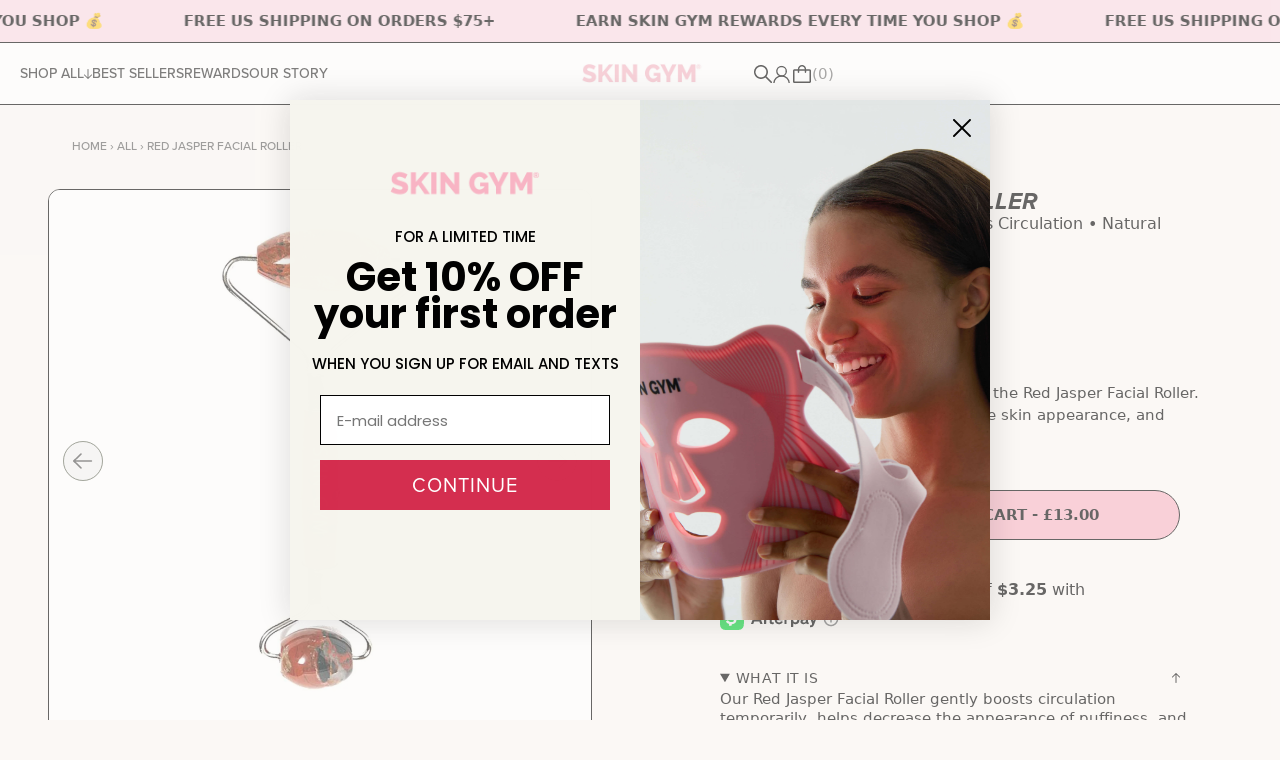

--- FILE ---
content_type: text/css
request_url: https://www.skingymco.com/cdn/shop/t/88/assets/custom.css?v=29547535612475525501767401399
body_size: -215
content:
.marquee{position:relative;width:100vw;max-width:100%;height:55px;overflow-x:hidden;background:#fff3f7;color:#000;font-weight:700;font-size:18px;line-height:55px}.marquee__track{position:absolute;white-space:nowrap;will-change:transform;animation:marquee var(--duration) linear infinite}.marquee div{display:flex;align-items:center}.marquee div p{text-transform:uppercase;margin:0 20px}@keyframes marquee{0%{transform:translate(0)}to{transform:translate(-50%)}}#BIS_trigger{height:40px}.product-add.out-of-stock,.out-of-stock .product__section--qty.qty-selection,.out-of-stock .product__section--buttons.product-add{display:none}.product--price__container{display:flex}@media (max-width: 979px){.theme-image-hover .reveal .hidden{display:none}.theme-image-hover .reveal:hover .hidden{z-index:0;opacity:0;display:none}}
/*# sourceMappingURL=/cdn/shop/t/88/assets/custom.css.map?v=29547535612475525501767401399 */


--- FILE ---
content_type: text/css
request_url: https://www.skingymco.com/cdn/shop/t/88/assets/product-info-custom.css?v=736861110637998951767401406
body_size: 812
content:
.overlay-section-relative{position:unset}.price__pricing-group{min-height:26px}.www-title{font-style:italic!important}.title-svg-faq{margin-bottom:0!important}.js-ajax-submit span{font-weight:600}.pdpsoldout{letter-spacing:0}.swatch-element.soldout .swatches__form--label{text-decoration:line-through}.swatch-element.soldout .swatches__form--label:before,.swatch-element.soldout .swatches__form--label:after{display:none}.pisbg{background:#fbf8f5}.price__badge--sold-out{padding:5px 10px;background:#000;color:#fff;border-radius:50px;font-size:14px;font-weight:600;line-height:14px;text-transform:none}.swatches__form--input:checked+.swatches__form--label{background:#fadae4;border-radius:100px!important;color:#000}.swatches__form--label{border-radius:100px!important;border:1px solid #000;color:#000;font-size:12px;font-weight:600;line-height:32px;text-transform:uppercase}.no-padd-top{padding-top:0!important}.no-margin-top{margin-top:0!important}.prd-media-main{margin:2rem 3rem;width:calc(50% - 6rem)}.prd-media-main .splide__track{border-radius:12px;border:1px solid black}.prd-info-container{width:50%}.prd-info-container{padding:2rem 5rem}.prd-info-main{display:flex;flex-direction:row;max-width:1920px;margin:0 auto}.quick-benefits-pdp{font-size:16px;font-weight:500;line-height:22px;text-align:left}.splide__pagination__page{border-radius:0!important;width:20px!important;height:2px!important;background:#000000b3!important}.splide__pagination__page.is-active{background:#f8b4c3!important;transform:scale(1)!important}.splide__arrow{background:transparent;width:40px!important;height:40px!important}.splide__arrow svg{width:40px!important;height:40px!important}.collection-slider-container{margin-left:60px}.collection-slider-main{max-width:1920px;margin:0 auto}.collection-slider-head{margin-right:60px!important}.prd-title{font-size:24px;font-weight:700;line-height:24px;text-align:left;font-style:italic}#product-price{display:flex;border-bottom:0;padding-top:10px;padding-bottom:0;align-items:flex-start;font-size:18px;font-weight:400;line-height:18px;text-align:left}.prod-description{font-size:15px;font-weight:400;line-height:130%;text-align:left;color:#333;letter-spacing:unset}.prd-buy-btn{display:flex;align-items:center;gap:20px;padding:20px 0}.prd-buy-btn .qty-selection,.prd-buy-btn .product-add{margin-top:0!important;margin-bottom:0}.prd-buy-btn .qty-selection{min-width:110px;border:1px solid #000;border-radius:46px;display:flex;justify-content:center}.prd-buy-btn .qty-selection button,.prd-buy-btn .qty-selection input{border:none!important;border-radius:46px}.prd-buy-btn .qty-selection input{width:30px!important;background:transparent}.prd-buy-btn .qty-selection button{background:transparent!important;width:40px!important;padding:0 5px!important}.prd-buy-btn .product-add{width:calc(100% - 132px)}.prd-buy-btn .product-add button[type=submit],#join-waitlist-container .joinwaitlist{background:#f8b4c3;border-radius:46px;border:1px solid #000;font-weight:600}.buybtnlabel{margin-top:10px;margin-bottom:10px}.siia-containers{width:75px;height:75px;display:block;cursor:pointer;pointer-events:auto}.siia-containers img{border-radius:80px;border:1px solid #000}.prd-buy-btn .product-add button[type=submit]:hover{background:#f8b4c385!important}.see-it-in-action{display:flex;flex-direction:row;flex-wrap:wrap;gap:15px;position:relative;width:100%}#siia-floating-video{width:375px;height:630px;position:fixed;right:3rem;bottom:6rem;z-index:999999999}.seeitinactiontitle{text-transform:uppercase;margin-top:20px;margin-bottom:10px;font-style:italic}#floatingvideoclose{position:absolute;top:1rem;right:1.5rem;z-index:11;cursor:pointer;pointer-events:auto}.wwwtitle{margin-top:25px}.wwwbtn{background:transparent}@media screen and (min-width: 1601px){.www-image-container img{border-radius:12px;background-color:#fff;width:100px;height:auto}.www-image-container{height:auto;width:100px;border-radius:12px;border:1px solid #000;background-color:#fff}.www-container{display:flex;align-items:center;gap:10px;min-width:250px}.www-info-container{display:flex;flex-direction:column;justify-content:space-around;height:100%;align-items:flex-start}.www-containers{display:flex;gap:20px}.wwwbtn{width:auto;height:32px;padding:0 14px;border-radius:60px;border:1px solid #000}span.www-title{font-size:12px;font-weight:700;line-height:22px}span.www-price{font-size:12px;font-weight:400;line-height:22px}span.www-atc-text{font-size:12px;font-weight:600;line-height:32px}}@media screen and (max-width: 1600px) and (min-width: 1441px){.www-image-container img{border-radius:12px;background-color:#fff;width:100px;height:auto}.www-image-container{width:100px;border-radius:12px;border:1px solid #000;background-color:#fff}.www-container{display:flex;align-items:center;gap:10px;min-width:250px}.www-info-container{display:flex;flex-direction:column;justify-content:space-around;height:100%;align-items:flex-start}.www-containers{display:flex;gap:15px}.wwwbtn{width:auto;height:32px;padding:0 14px;border-radius:60px;border:1px solid #000}span.www-title{font-size:12px;font-weight:700;line-height:22px}span.www-price{font-size:12px;font-weight:400;line-height:22px}span.www-atc-text{font-size:12px;font-weight:600;line-height:32px}}@media screen and (max-width: 1024px) and (min-width: 981px){.www-containers{flex-direction:row!important}}@media screen and (max-width: 1024px) and (min-width: 750px){span.www-atc-text{font-size:12px!important;font-weight:600;line-height:32px}.prd-info-container{padding:2rem 1rem!important}.www-image-container img{border-radius:12px;background-color:#fff;width:100px;height:auto}.www-image-container{width:70px;border-radius:12px;border:1px solid #000;background-color:#fff}.www-container{display:flex;align-items:center;gap:10px;min-width:200px}.www-info-container{display:flex;flex-direction:column;justify-content:space-around;height:100%;align-items:flex-start}.www-containers{display:flex;gap:15px;flex-direction:column}.wwwbtn{width:auto;height:32px;padding:0 14px;border-radius:60px;border:1px solid #000}span.www-title{font-size:12px;font-weight:700;line-height:22px}span.www-price{font-size:12px;font-weight:400;line-height:22px}}@media screen and (max-width: 1440px) and (min-width: 1025px){.www-image-container img{border-radius:12px;background-color:#fff;width:100px;height:auto}.www-image-container{width:70px;border-radius:12px;border:1px solid #000;background-color:#fff}.www-container{display:flex;align-items:center;gap:10px;min-width:200px}.www-info-container{display:flex;flex-direction:column;justify-content:space-around;height:100%;align-items:flex-start}.www-containers{display:flex;gap:15px}.wwwbtn{width:auto;height:32px;padding:0 14px;border-radius:60px;border:1px solid #000}span.www-title{font-size:12px;font-weight:700;line-height:22px}span.www-price{font-size:12px;font-weight:400;line-height:22px}span.www-atc-text{font-size:12px;font-weight:600;line-height:32px}}@media screen and (max-width: 749px){.splide__arrow{background:#fff!important}.prd-buy-btn{gap:12px!important}.swatches__option-name span{font-size:14px!important}.seeitinactiontitle{margin-top:20px!important}.prd-info-main{flex-direction:column!important}.prd-media-main{margin:1rem;width:calc(100% - 2rem)!important}.prd-info-container{width:100%!important}.prd-info-container{padding:2rem 20px!important}.www-image-container img{border-radius:12px;background-color:#fff;width:100px;height:auto}.www-image-container{width:auto;border-radius:12px;border:1px solid #000;background-color:#fff}.www-containers{display:flex;gap:15px;width:100%;max-width:100%}.wwwbtn{width:auto;height:32px;padding:0 14px;border-radius:60px;border:1px solid #000}span.www-title{font-size:12px;font-weight:700;line-height:12px;text-transform:uppercase}span.www-price{font-size:12px;font-weight:400;line-height:22px}span.www-atc-text{font-size:12px;font-weight:600;line-height:32px}.www-container{display:flex;align-items:center;gap:10px;padding:5px;border-radius:12px}.wwwcbg{background:#f6eadf66!important;height:100%}.www-info-container{display:flex;flex-direction:column;align-items:flex-start;height:100%;justify-content:space-around}.www-slider-padd{width:100%}.prd-buy-btn .product-add{width:calc(100% - 124px)!important}#siia-floating-video{width:90%;height:auto;position:fixed;right:unset;bottom:unset;top:6.5rem;z-index:2}#pdp-floating-video-slider .floatingvideocontainer video{height:600px!important}}@media screen and (max-width: 749px){.www-mob-cont{display:flex}.www-desk-cont{display:none}}@media screen and (min-width: 750px){.www-desk-cont{display:flex}.www-mob-cont{display:none}}details>.title-svg-faq{list-style:none!important;-webkit-list-style:none!important}summary.title-svg-faq::marker,summary.title-svg-faq::-webkit-details-marker{list-style:none!important;display:none!important;-webkit-display:none!important}details .title-svg-faq::webkit-details-marker{display:none!important}
/*# sourceMappingURL=/cdn/shop/t/88/assets/product-info-custom.css.map?v=736861110637998951767401406 */


--- FILE ---
content_type: text/css
request_url: https://www.skingymco.com/cdn/shop/t/88/assets/section-apps.css?v=148408646796329331621767401408
body_size: -642
content:
.block-heading {
  color: #333;
  font-family: Proxima Nova;
  font-size: 24px;
  font-style: italic;
  font-weight: 700;
  line-height: 1;
  margin-bottom: 6px;
  text-align: center;
}

@media screen and (min-width: 1120px) {
  .block-heading {
    font-size: 34px;
    line-height: 34px;
    margin-bottom: 4px;
  }
}

--- FILE ---
content_type: text/css
request_url: https://www.skingymco.com/cdn/shop/t/88/assets/section-media-carousel.css?v=183464689422149200381767401412
body_size: -120
content:
.media-carousel__wrapper{display:none;padding:40px 0 50px;border-top:1px solid;text-align:center}.media-carousel__title{font-family:Proxima Nova;font-size:24px;font-style:italic;font-weight:700;line-height:24px;text-transform:uppercase;margin-bottom:24px}.media-carousel__item{width:250px;margin:0 8px;transition:height .4s ease-in-out,width .4s ease-in-out}.media-carousel__video{width:100%;-webkit-border-radius:10px;-moz-border-radius:10px;-o-border-radius:10px;border-radius:10px;overflow:hidden}.media-carousel__media{position:relative;overflow:hidden;-webkit-border-radius:10px;-moz-border-radius:10px;-o-border-radius:10px;border-radius:10px}.flickity-enabled .media-carousel__media{transition:all .4s ease-in-out}.media-carosuel__audio-button{width:40px;height:40px;-webkit-border-radius:50%;-moz-border-radius:50%;-o-border-radius:50%;border-radius:50%;background:#00000040;position:absolute;bottom:17px;right:17px;margin-bottom:0;padding:0;display:flex;align-items:center;justify-content:center}.media-carosuel__audio-button:hover{background:#00000040}.media-carosuel__audio-button span{height:20px;pointer-events:none}.media-carosuel__audio-button[data-mute=false] .audio-off,.media-carosuel__audio-button[data-mute=true] .audio-on{display:none}.media-carosuel__audio-button[data-mute=false] .audio-on,.media-carosuel__audio-button[data-mute=true] .audio-off{display:block}.media-carousel__play-button{position:absolute;top:50%;left:50%;transform:translate(-50%);width:45px;height:45px;margin-bottom:0;z-index:1;-webkit-border-radius:50%;-moz-border-radius:50%;-o-border-radius:50%;border-radius:50%;padding:0;background:#fadae499;pointer-events:none}.media-carousel__product{margin-top:13px;border:1px solid rgba(207,207,207,1);border-radius:12px;overflow:hidden;display:flex;align-items:center;padding-right:12px}.media-carousel__product-image{max-width:70px}.media-carousel__product-meta{padding:0;text-align:left;color:#333;margin:0 17px 0 12px;flex:1 1 auto}.media-carousel__product-title{text-transform:uppercase;font-family:Proxima Nova;font-size:13px;font-weight:700;line-height:15px;margin-bottom:2px}.media-carousel__product-price{font-family:Proxima Nova;font-size:14px;font-weight:400;line-height:22px;text-align:left}.media-carousel__product-form{min-width:30px;margin-left:auto}.media-carousel__product-form__button{margin-bottom:0;background:#000;height:30px;border-radius:50%;display:flex;align-items:center;justify-content:center}@media screen and (min-width: 1120px){.media-carousel__title{font-size:34px;line-height:1}.media-carousel__item{padding-bottom:56px;width:299px}.media-carousel__media{height:443px;padding-top:56px}.media-carousel__item.is-selected{height:640px}.media-carousel__item.is-selected .media-carousel__media{height:499px;padding-top:0}}
/*# sourceMappingURL=/cdn/shop/t/88/assets/section-media-carousel.css.map?v=183464689422149200381767401412 */


--- FILE ---
content_type: text/css
request_url: https://www.skingymco.com/cdn/shop/t/88/assets/section-footer-v2.css?v=119841899331878656521767401410
body_size: 753
content:
.footer__upper-container{background:#fadae4}.footer__upper{padding:0 20px}.footer__menus{margin:0 -20px}.footer__menu{border-top:1px solid;padding:6px 20px}.footer__menu-title{font-family:Proxima Nova;text-transform:uppercase;font-size:14px;font-weight:700;line-height:36px;letter-spacing:.04em;text-align:left;text-wrap:nowrap;cursor:pointer;display:flex;justify-content:space-between;align-items:center;margin-bottom:0;pointer-events:none}.footer__menu-title svg{transform:rotate(-90deg);transition:transform .2s ease-in-out;pointer-events:none}.footer__menu-menu{list-style:none;padding:0 0 20px;margin:0;display:none}.footer__menu[aria-collapsed=false] .footer__menu-menu{display:block}.footer__menu[aria-collapsed=false] .footer__menu-title{margin-bottom:12px}.footer__menu[aria-collapsed=true] svg{transform:rotate(90deg)}.footer__menu[aria-collapsed=true] .footer__menu-menu{display:none}.footer__menu-link a{font-size:16px;font-weight:400;line-height:24px;position:relative;overflow:hidden;display:inline-block}.footer__menu-link a:hover{text-decoration:underline}.footer__menu-link+.footer__menu-link{margin-top:12px}.footer__newsletter{border-top:1px solid;margin:0 -20px;padding:35px 20px}.footer__newsletter-inner{max-width:522px}.footer__newsletter-title{font-size:24px;font-style:italic;font-weight:700;line-height:1}.footer__newsletter-description{margin-bottom:20px}.footer__newsletter-description *{font-family:Proxima Nova;font-size:14px;font-weight:400;line-height:18px;text-align:left}.footer__newsletter-description p:last-child{margin-bottom:0}.footer__bottom,.footer__end{background:#000;color:#fff;padding:30px 20px;border-top:1px solid #fff}.footer__end{padding:23px 20px}.footer__end-content{flex:1 1 50%}.footer__end-content p{margin-bottom:0}.footer__end-content ul{list-style:none;margin:0;padding:0;display:flex;flex-wrap:wrap;column-gap:16px;row-gap:7px}.footer__end-content+.footer__end-content{margin-top:36px}.footer__end-content p{font-size:15px;font-weight:400;line-height:24px}.footer__end-content a{font-size:15px;font-weight:400;line-height:24px;color:#fff}.footer__end-content a:hover{text-decoration:underline;text-decoration-color:#fff}.footer__bottom-content{width:100%;max-width:1728px;margin:0 auto;display:flex;flex-wrap:wrap;column-gap:7px;row-gap:30px}.footer__bottom-content .social-media span{position:relative;overflow:hidden}.footer__bottom-content .social-media span:before{content:"----------------------------------------------------";position:absolute;width:200%;color:transparent;text-decoration-style:wavy;text-decoration-line:underline;text-decoration-color:transparent;transition:all .2s ease-in-out;animation:menulinkAnimation 2s linear infinite;text-wrap:nowrap;left:-50px;bottom:calc(50% - 11px);font-family:var(--nav-family)}.footer__bottom-content a:hover span:before{text-decoration-color:#fff}.footer__bottom-content .support-hours{font-size:16px;line-height:18px}.footer__bottom-content .support-hours a{all:revert;text-decoration:none;color:#fff}.footer__bottom-content .support-hours a:visited{color:#fff}.footer__bottom-content .support-hours a:hover{text-decoration:underline}@keyframes menulinkAnimation{0%{transform:translate(0)}to{transform:translate(-50px)}}.footer__bottom a{padding:6px 12px;border:1px solid #fff;border-radius:50px;--text-color: #fff;display:flex;align-items:center;font-size:12px;font-weight:500;gap:4px;max-height:fit-content}.footer__currency{flex:0 1 auto;display:flex;justify-content:flex-start}.footer__currency .disclosures button.disclosure__toggle{margin-bottom:0;font-family:Proxima Nova;font-size:14px;font-weight:500;line-height:24px;letter-spacing:.04em;background:transparent;padding:0;color:#fff;text-transform:uppercase}.footer__currency .disclosure{position:relative}.footer__currency .disclosure--list_ul{display:block;list-style:none;margin:0}.footer__currency .disclosure-list{position:absolute;display:none;max-height:150px;overflow-y:scroll;bottom:50px;text-wrap:nowrap;background:#f8b4c3;list-style:none}.footer__currency .disclosure-list.disclosure-list--visible{display:block}.footer__currency .disclosure-list__item.disclosure-list__item--current .disclosure-list__option,.footer__currency .disclosure-list__option:hover{background:#ea849a}.footer__currency .disclosure-list__option{border:none;font-size:11px;padding:4px 10px;color:#000;text-transform:uppercase;border-radius:0}.footer__currency .disclosure-list__item+.disclosure-list__item{border-top:1px solid #fff}@media screen and (max-width: 719px){.footer__newsletter [data-testid=form-component]{padding:0 0 8px!important;flex:1 1 100%!important}.footer__newsletter [data-testid=form-component] button:not([aria-label="Search Countries"]){width:100%;text-align:center}.footer__newsletter [data-testid=form-row]{flex-wrap:wrap!important}}@media screen and (min-width: 1120px){.footer__upper{padding:0 60px;display:flex;max-width:1728px;margin:0 auto}.footer__upper-container{border-top:1px solid black}.footer__menus{margin:0 auto;display:flex;border-right:1px solid #000;flex:1 1 50%;padding:44px 0}.footer__menu{flex:1 1 20%;padding:0 44px 0 0;border-top:0}.footer__menu[aria-collapsed=true] .footer__menu-menu{display:block}.footer__menu-title{font-size:18px;cursor:auto;margin-bottom:12px}.footer__menu-title svg{display:none}.footer__newsletter{margin:0;padding:44px 0 44px 138px;flex:1 1 50%;border-top:0}.footer__newsletter-title{font-size:32px}.footer__newsletter-description *{font-size:17px;line-height:22px}.footer__bottom,.footer__end{padding:24px 60px;margin:0}.footer__bottom-content{justify-content:space-between;column-gap:unset;row-gap:unset;max-width:1728px;margin:0 auto}.footer__bottom a{padding:12px 24px;font-size:16px;gap:8px}.footer__end{display:flex;justify-content:center}.footer__end-content{max-width:804px}.footer__end-content ul{gap:32px}.footer__end-content+.footer__end-content{margin-top:0;text-align:right}}@media screen and (min-width: 1600px){.footer__menu:last-child{padding-right:138px}.footer__bottom-content{padding:0 60px}}
/*# sourceMappingURL=/cdn/shop/t/88/assets/section-footer-v2.css.map?v=119841899331878656521767401410 */


--- FILE ---
content_type: text/css;charset=UTF-8
request_url: https://cached.rebuyengine.com/api/v1/widgets/styles?id=135687&format=css&cache_key=1768446558
body_size: 470
content:
#rebuy-widget-135687 .super-title{color:#535353}#rebuy-widget-135687 .primary-title{color:#232323}#rebuy-widget-135687 .description{color:#535353}#rebuy-widget-135687 .rebuy-product-title,#rebuy-widget-135687 .rebuy-product-title-link{color:#232323}#rebuy-widget-135687 .rebuy-product-vendor{color:#535353}#rebuy-widget-135687 .rebuy-product-description{color:#535353}#rebuy-widget-135687 .rebuy-money{color:#535353}#rebuy-widget-135687 .rebuy-money.sale{color:#bf4545}#rebuy-widget-135687 .rebuy-money.compare-at{color:#9a9a9a}#rebuy-widget-135687 .rebuy-underline{border-color:#fadae4}#rebuy-widget-135687 .rebuy-checkbox .checkbox-input:focus,#rebuy-widget-135687 .rebuy-radio:focus,#rebuy-widget-135687 .rebuy-checkbox:focus{border-color:#fadae4}#rebuy-widget-135687 .rebuy-checkbox .checkbox-input:checked,#rebuy-widget-135687 .rebuy-radio:checked,#rebuy-widget-135687 .rebuy-checkbox:checked{background:#fadae4;border-color:#fadae4}#rebuy-widget-135687 .rebuy-select{color:#232323;background-color:#fff;border-color:#ccc;border-radius:49px}#rebuy-widget-135687 .rebuy-select{background-image:linear-gradient(45deg,transparent 50%,#cccccc 50%),linear-gradient(135deg,#cccccc 50%,transparent 50%),linear-gradient(to right,#cccccc,#cccccc)}#rebuy-widget-135687 .rebuy-select:focus{border-color:#f89aba;box-shadow:0 0 0 1px #f89aba}#rebuy-widget-135687 .rebuy-input{color:#232323;background-color:#fff;border-color:#ccc;border-radius:49px}#rebuy-widget-135687 .rebuy-input:focus{border-color:#f89aba}#rebuy-widget-135687 .rebuy-button{color:#000;background:#fadae4;border-color:#f89aba;border-width:3px;border-radius:49px}#rebuy-widget-135687 .rebuy-button.outline,#rebuy-widget-135687 .rebuy-button.secondary{color:#fadae4;background:#000;border-color:#fadae4}#rebuy-widget-135687 .rebuy-button.decline{color:#232323;background:#fff0;border-color:#fff}#rebuy-widget-135687 .rebuy-carousel__arrows .rebuy-carousel__arrow,#rebuy-widget-135687 .flickity-button{color:#000;background:#fff}#rebuy-widget-135687 .rebuy-carousel__arrows .rebuy-carousel__arrow svg,#rebuy-widget-135687 .rebuy-carousel__arrows .rebuy-carousel__arrow:hover:not(:disabled) svg{fill:#000}#rebuy-widget-135687 .rebuy-carousel__pagination .rebuy-carousel__page,#rebuy-widget-135687 .flickity-page-dots .dot{background:#000}#rebuy-widget-135687 .rebuy-product-block .rebuy-product-media img{border-radius:0}#rebuy-widget-135687.rebuy-widget,#rebuy-widget-135687 .checkout-promotion-wrapper{background:#fff0}#rebuy-widget-135687 .checkout-promotion-header{border-color:#fff}#rebuy-widget-135687 .checkout-promotion-header .promo-title{color:#232323}#rebuy-widget-135687 .checkout-promotion-header .promo-subtitle{color:#535353}#rebuy-widget-135687 .checkout-promotion-body h1,#rebuy-widget-135687 .checkout-promotion-body h2,#rebuy-widget-135687 .checkout-promotion-body h3,#rebuy-widget-135687 .checkout-promotion-body h4{color:#232323}#rebuy-widget-135687 .checkout-promotion-footer{border-color:#fff}#rebuy-widget-135687 .checkout-promotion-product+.checkout-promotion-product,#rebuy-widget-135687 .rebuy-product-block+.rebuy-product-block{border-color:#fff}#rebuy-widget-135687 .checkout-promotion-product .promotion-info .product-title{color:#232323}#rebuy-widget-135687 .checkout-promotion-product .promotion-info .variant-title,#rebuy-widget-135687 .checkout-promotion-product .promotion-info .product-description{color:#535353}#rebuy-widget-135687 .rebuy-product-review .rebuy-star-rating .rebuy-star-rating-foreground{background-image:url('data:image/svg+xml;charset=UTF-8, %3Csvg%20width%3D%22100%22%20height%3D%2220%22%20viewBox%3D%220%200%2080%2014%22%20xmlns%3D%22http%3A%2F%2Fwww.w3.org%2F2000%2Fsvg%22%3E%3Cg%20fill%3D%22%23FBCA10%22%20fill-rule%3D%22evenodd%22%3E%3Cpath%20d%3D%22M71.996%2011.368l-3.94%202.42c-.474.292-.756.096-.628-.443l1.074-4.53-3.507-3.022c-.422-.363-.324-.693.24-.74l4.602-.37%201.778-4.3c.21-.51.55-.512.762%200l1.78%204.3%204.602.37c.552.046.666.37.237.74l-3.507%203.02%201.075%204.532c.127.536-.147.74-.628.444l-3.94-2.422zM55.996%2011.368l-3.94%202.42c-.474.292-.756.096-.628-.443l1.074-4.53-3.507-3.022c-.422-.363-.324-.693.24-.74l4.602-.37%201.778-4.3c.21-.51.55-.512.762%200l1.78%204.3%204.602.37c.552.046.666.37.237.74l-3.507%203.02%201.075%204.532c.127.536-.147.74-.628.444l-3.94-2.422zM40.123%2011.368l-3.94%202.42c-.475.292-.756.096-.63-.443l1.076-4.53-3.508-3.022c-.422-.363-.324-.693.24-.74l4.602-.37%201.778-4.3c.21-.51.55-.512.762%200l1.778%204.3%204.603.37c.554.046.667.37.24.74l-3.508%203.02%201.075%204.532c.127.536-.147.74-.628.444l-3.94-2.422zM24.076%2011.368l-3.94%202.42c-.475.292-.757.096-.63-.443l1.076-4.53-3.507-3.022c-.422-.363-.324-.693.238-.74l4.603-.37%201.78-4.3c.21-.51.55-.512.76%200l1.78%204.3%204.602.37c.554.046.667.37.24.74l-3.508%203.02%201.074%204.532c.127.536-.146.74-.628.444l-3.94-2.422zM8.123%2011.368l-3.94%202.42c-.475.292-.756.096-.63-.443l1.076-4.53L1.12%205.792c-.422-.363-.324-.693.24-.74l4.602-.37%201.778-4.3c.21-.51.55-.512.762%200l1.778%204.3%204.603.37c.554.046.667.37.24.74l-3.508%203.02%201.075%204.532c.127.536-.147.74-.628.444l-3.94-2.422z%22%2F%3E%3C%2Fg%3E%3C%2Fsvg%3E')}#rebuy-widget-135687 .rebuy-product-review .rebuy-star-rating .rebuy-star-rating-background{background-image:url('data:image/svg+xml;charset=UTF-8, %3Csvg%20width%3D%22100%22%20height%3D%2220%22%20viewBox%3D%220%200%2080%2014%22%20xmlns%3D%22http%3A%2F%2Fwww.w3.org%2F2000%2Fsvg%22%3E%3Cg%20fill%3D%22%23E5E5E5%22%20fill-rule%3D%22evenodd%22%3E%3Cpath%20d%3D%22M71.996%2011.368l-3.94%202.42c-.474.292-.756.096-.628-.443l1.074-4.53-3.507-3.022c-.422-.363-.324-.693.24-.74l4.602-.37%201.778-4.3c.21-.51.55-.512.762%200l1.78%204.3%204.602.37c.552.046.666.37.237.74l-3.507%203.02%201.075%204.532c.127.536-.147.74-.628.444l-3.94-2.422zM55.996%2011.368l-3.94%202.42c-.474.292-.756.096-.628-.443l1.074-4.53-3.507-3.022c-.422-.363-.324-.693.24-.74l4.602-.37%201.778-4.3c.21-.51.55-.512.762%200l1.78%204.3%204.602.37c.552.046.666.37.237.74l-3.507%203.02%201.075%204.532c.127.536-.147.74-.628.444l-3.94-2.422zM40.123%2011.368l-3.94%202.42c-.475.292-.756.096-.63-.443l1.076-4.53-3.508-3.022c-.422-.363-.324-.693.24-.74l4.602-.37%201.778-4.3c.21-.51.55-.512.762%200l1.778%204.3%204.603.37c.554.046.667.37.24.74l-3.508%203.02%201.075%204.532c.127.536-.147.74-.628.444l-3.94-2.422zM24.076%2011.368l-3.94%202.42c-.475.292-.757.096-.63-.443l1.076-4.53-3.507-3.022c-.422-.363-.324-.693.238-.74l4.603-.37%201.78-4.3c.21-.51.55-.512.76%200l1.78%204.3%204.602.37c.554.046.667.37.24.74l-3.508%203.02%201.074%204.532c.127.536-.146.74-.628.444l-3.94-2.422zM8.123%2011.368l-3.94%202.42c-.475.292-.756.096-.63-.443l1.076-4.53L1.12%205.792c-.422-.363-.324-.693.24-.74l4.602-.37%201.778-4.3c.21-.51.55-.512.762%200l1.778%204.3%204.603.37c.554.046.667.37.24.74l-3.508%203.02%201.075%204.532c.127.536-.147.74-.628.444l-3.94-2.422z%22%2F%3E%3C%2Fg%3E%3C%2Fsvg%3E')}#rebuy-widget-135687 .rebuy-product-review .rebuy-review-count{color:#535353}.rebuy-cart-subscription,#rebuy-widget-135687 .rebuy-cart-subscription{border-color:#fff}.rebuy-cart-subscription .rebuy-highlight,#rebuy-widget-135687 .rebuy-cart-subscription .rebuy-highlight{color:#fadae4}.rebuy-cart-subscription .rebuy-radio:checked,.rebuy-cart-subscription .rebuy-checkbox:checked,#rebuy-widget-135687 .rebuy-cart-subscription .rebuy-radio:checked,#rebuy-widget-135687 .rebuy-cart-subscription .rebuy-checkbox:checked{background:#fadae4;border-color:#f89aba}.primary-title{font-size:25px;font-weight:600;text-transform:capitalize;text-align:left!important}.powered-by-rebuy{display:none!important}.rebuy-product-title{font-weight:600}

--- FILE ---
content_type: text/javascript; charset=utf-8
request_url: https://www.skingymco.com/en-gb/cart/update.js
body_size: 524
content:
{"token":"hWN7e1Zf4Xct2T2A2MwFPPsX?key=530177b63b0a57c946ae25756b9dbb71","note":"","attributes":{"_barId":"3690-30006076-f8a3-405d-aaf2-b61e53b58ee2","_source":"Rebuy","_attribution":"Smart Cart 2.0"},"original_total_price":0,"total_price":0,"total_discount":0,"total_weight":0.0,"item_count":0,"items":[],"requires_shipping":false,"currency":"GBP","items_subtotal_price":0,"cart_level_discount_applications":[],"discount_codes":[],"items_changelog":{"added":[]}}

--- FILE ---
content_type: application/javascript; charset=utf-8
request_url: https://searchanise-ef84.kxcdn.com/templates.1y5I7V4G6x.js
body_size: 1705
content:
Searchanise=window.Searchanise||{};Searchanise.templates={Platform:'shopify',StoreName:'Skin Gym',PersonalizationEnabled:'N',AutocompleteLayout:'multicolumn_new',AutocompleteStyle:'ITEMS_MULTICOLUMN_LIGHT_NEW',AutocompleteItemCount:6,AutocompleteShowOnlyInStock:'Y',AutocompleteShowMoreLink:'Y',AutocompleteIsMulticolumn:'Y',AutocompleteTemplate:'<div class="snize-ac-results-content"><div class="snize-results-html" style="cursor:auto;" id="snize-ac-results-html-container"></div><div class="snize-ac-results-columns"><div class="snize-ac-results-column"><ul class="snize-ac-results-list" id="snize-ac-items-container-1"></ul><ul class="snize-ac-results-list" id="snize-ac-items-container-2"></ul><ul class="snize-ac-results-list" id="snize-ac-items-container-3"></ul><ul class="snize-ac-results-list snize-view-all-container"></ul></div><div class="snize-ac-results-column"><ul class="snize-ac-results-multicolumn-list" id="snize-ac-items-container-4"></ul></div></div></div>',AutocompleteMobileTemplate:'<div class="snize-ac-results-content"><div class="snize-mobile-top-panel"><div class="snize-close-button"><button type="button" class="snize-close-button-arrow"></button></div><form action="#" style="margin: 0px"><div class="snize-search"><input id="snize-mobile-search-input" autocomplete="off" class="snize-input-style snize-mobile-input-style"></div><div class="snize-clear-button-container"><button type="button" class="snize-clear-button" style="visibility: hidden"></button></div></form></div><ul class="snize-ac-results-list" id="snize-ac-items-container-1"></ul><ul class="snize-ac-results-list" id="snize-ac-items-container-2"></ul><ul class="snize-ac-results-list" id="snize-ac-items-container-3"></ul><ul id="snize-ac-items-container-4"></ul><div class="snize-results-html" style="cursor:auto;" id="snize-ac-results-html-container"></div><div class="snize-close-area" id="snize-ac-close-area"></div></div>',AutocompleteItem:'<li class="snize-product ${product_classes}" data-original-product-id="${original_product_id}" id="snize-ac-product-${product_id}"><a aria-label="${autocomplete_aria_label}" href="${autocomplete_link}" class="snize-item" draggable="false"><div class="snize-thumbnail"><img src="${image_link}" class="snize-item-image ${additional_image_classes}" alt="${autocomplete_image_alt}"></div><span class="snize-title">${title}</span><span class="snize-description">${description}</span>${autocomplete_product_code_html}${autocomplete_product_attribute_html}${autocomplete_prices_html}${reviews_html}<div class="snize-labels-wrapper">${autocomplete_in_stock_status_html}${autocomplete_product_discount_label}${autocomplete_product_tag_label}${autocomplete_product_custom_label}</div><div class="snize-add-to-cart-container">${autocomplete_action_button_html}</div></a></li>',AutocompleteMobileItem:'<li class="snize-product ${product_classes}" data-original-product-id="${original_product_id}" id="snize-ac-product-${product_id}"><a aria-label="${autocomplete_aria_label}" href="${autocomplete_link}" class="snize-item"><div class="snize-thumbnail"><img src="${image_link}" class="snize-item-image ${additional_image_classes}" alt="${autocomplete_image_alt}"></div><div class="snize-product-info"><span class="snize-title">${title}</span><span class="snize-description">${description}</span>${autocomplete_product_code_html}${autocomplete_product_attribute_html}<div class="snize-ac-prices-container">${autocomplete_prices_html}</div><div class="snize-labels-wrapper">${autocomplete_in_stock_status_html}${autocomplete_product_discount_label}${autocomplete_product_tag_label}${autocomplete_product_custom_label}</div>${reviews_html}<div class="snize-add-to-cart-container">${autocomplete_action_button_html}</div></div></a></li>',ResultsShow:'Y',ResultsStyle:'RESULTS_BIG_PICTURES_NEW',ResultsShowActionButton:'add_to_cart',ResultsShowFiltersIn:'top',ResultsShowOnlyInStock:'Y',ResultsZeroPriceAction:'hide_zero_price',ShowBestsellingSorting:'Y',ShowDiscountSorting:'Y',WeglotSupport:'Y',CategorySortingRule:"searchanise",ShopifyMarketsSupport:'Y',ShopifyLocales:{"en":{"locale":"en","name":"English","primary":true,"published":true}},ShopifyRegionCatalogs:{"US":["13749846300"],"YT":["5131043100"],"YE":["5131043100"],"XK":["5131043100"],"WS":["5131043100"],"WF":["5131043100"],"VU":["5131043100"],"VG":["5131043100"],"VA":["5131043100"],"UZ":["5131043100"],"UA":["5131043100"],"TZ":["5131043100"],"TV":["5131043100"],"TR":["5131043100"],"TO":["5131043100"],"TN":["5131043100"],"TL":["5131043100"],"TK":["5131043100"],"TG":["5131043100"],"SS":["5131043100"],"SO":["5131043100"],"SM":["5131043100"],"SL":["5131043100"],"SK":["5131043100"],"SJ":["5131043100"],"SI":["5131043100"],"SH":["5131043100"],"SE":["5131043100"],"SD":["5131043100"],"SC":["5131043100"],"SB":["5131043100"],"SA":["5131043100"],"RS":["5131043100"],"RO":["5131043100"],"RE":["5131043100"],"QA":["5131043100"],"PY":["5131043100"],"PT":["5131043100"],"PS":["5131043100"],"PN":["5131043100"],"PL":["5131043100"],"PK":["5131043100"],"PH":["5131043100"],"PG":["5131043100"],"PF":["5131043100"],"PE":["5131043100"],"NZ":["5131043100"],"NU":["5131043100"],"NR":["5131043100"],"NO":["5131043100"],"NL":["5131043100"],"NI":["5131043100"],"NF":["5131043100"],"NE":["5131043100"],"NC":["5131043100"],"NA":["5131043100"],"MX":["5131043100"],"MU":["5131043100"],"MT":["5131043100"],"MS":["5131043100"],"MQ":["5131043100"],"MK":["5131043100"],"MG":["5131043100"],"ME":["5131043100"],"MD":["5131043100"],"MC":["5131043100"],"MA":["5131043100"],"LY":["5131043100"],"LV":["5131043100"],"LU":["5131043100"],"LT":["5131043100"],"LR":["5131043100"],"LI":["5131043100"],"KY":["5131043100"],"KI":["5131043100"],"JP":["5131043100"],"JM":["5131043100"],"JE":["5131043100"],"IS":["5131043100"],"IQ":["5131043100"],"IO":["5131043100"],"IN":["5131043100"],"IM":["5131043100"],"IL":["5131043100"],"IE":["5131043100"],"ID":["5131043100"],"HU":["5131043100"],"HT":["5131043100"],"HR":["5131043100"],"HN":["5131043100"],"HK":["5131043100"],"GY":["5131043100"],"GT":["5131043100"],"GR":["5131043100"],"GP":["5131043100"],"GL":["5131043100"],"GI":["5131043100"],"GH":["5131043100"],"GG":["5131043100"],"GF":["5131043100"],"GE":["5131043100"],"FR":["5131043100"],"FO":["5131043100"],"FK":["5131043100"],"FJ":["5131043100"],"FI":["5131043100"],"ES":["5131043100"],"EE":["5131043100"],"EC":["5131043100"],"DO":["5131043100"],"DK":["5131043100"],"DE":["5131043100"],"CZ":["5131043100"],"CY":["5131043100"],"CX":["5131043100"],"CR":["5131043100"],"CN":["5131043100"],"CK":["5131043100"],"CH":["5131043100"],"CC":["5131043100"],"CA":["5131043100"],"BZ":["5131043100"],"BY":["5131043100"],"BT":["5131043100"],"BS":["5131043100"],"BR":["5131043100"],"BQ":["5131043100"],"BO":["5131043100"],"BM":["5131043100"],"BH":["5131043100"],"BG":["5131043100"],"BE":["5131043100"],"BD":["5131043100"],"BB":["5131043100"],"BA":["5131043100"],"AZ":["5131043100"],"AX":["5131043100"],"AW":["5131043100"],"AU":["5131043100"],"AT":["5131043100"],"AR":["5131043100"],"AM":["5131043100"],"AL":["5131043100"],"AI":["5131043100"],"AG":["5131043100"],"AF":["5131043100"],"AE":["5131043100"],"AD":["5131043100"],"GB":["25007096092"],"IT":["119862460700"],"SG":["128398229788"],"MY":["128398229788"]},Redirects:{"https:\/\/www.skingymco.com\/pages\/no-search-result":[""]},ColorsCSS:'.snize-ac-results .snize-description { color: #9D9D9D; }div.snize-ac-results.snize-ac-results-mobile .snize-description { color: #9D9D9D; }.snize-ac-results span.snize-discounted-price { color: #9D9D9D; }.snize-ac-results .snize-attribute { color: #9D9D9D; }.snize-ac-results .snize-sku { color: #9D9D9D; }div.snize-ac-results button.snize-button { background-color: #323232; }div.snize-ac-results button.snize-button { color: #FFFFFF; }div.snize-ac-results button.size-button-view-cart.snize-add-to-cart-button { background-color: #323232; }#snize-search-results-grid-mode span.snize-attribute { color: #888888; }#snize-search-results-list-mode span.snize-attribute { color: #888888; }#snize-search-results-grid-mode span.snize-sku { color: #888888; }#snize-search-results-list-mode span.snize-sku { color: #888888; }',CustomCSS:'body div.snize-search-results {    width: 90%;    margin: 0 auto;}.snize-add-to-cart-button{    border-radius: 50px !important;    background-color: #f8b4c3 !important;    color: black !important;}'}

--- FILE ---
content_type: application/javascript; charset=utf-8
request_url: https://searchanise-ef84.kxcdn.com/preload_data.1y5I7V4G6x.js
body_size: 9496
content:
window.Searchanise.preloadedSuggestions=['gua sha','high frequency wand','mouth tape','led mask','face tape','ice roller','face mask','eye fit','skin tools','vibrating roller','eye mask','red light','face sculptor','face roller','micro current','rose quartz','gua sha tool','forehead mask','eye patches','wrinklit led mask','high frequency','eye lift','microneedle roller','stainless steel','microcurrent conductive gel','facial cupping','environ skin care','reusable patches','skin gym','body gua sha','led hair brush','reusable mask','face oil','cryo roll','red light mask','t bar','lip butter','jade roller','glow oil','microcurrent wand','cupping set','facial steamer','zitlit led','his sha','chin strap','conductive gel','facial roller','serum stick','led face mask','day sale','reusable face mask','dry brush','skin camp','red light therapy','eye serum','high frequency wand replacement','reusable forehead','revilit led','youth haus','led gua sha','vibrating t bar','replacement heads','facial ice globes','cleansing brush','ice mask','ice globes','collagen stick','lip mask','led pro mask','skin tape','eye patch','face trainer','hyaluronic roller','under eye','gold foil','vitamin c','silicone mask','neck mask','light therapy','rose quartz crystal facial roller','microcurrent gel','spray-on serum','microfusion dissolving','face cupping','high frequency comb','pink cryocicles','micro roller','face masks','face tools','pimple patch','skin spatula','led light','signature face oil','liquid cryocicles','litlift led facial tool','body brush','beauty lifter vibrating t-bar','derma roller','skin gym led hair brush','forehead patch','super juicy collagen spray','goldie face roller','skin gym wrinklit led mask','eye roller','lip care','jaw tape','reusable eye patches','micro needle','gym ball','body massage tool','skin care','zitlit led acne fighting stick','beauty roller','body oil','jade gua sha','replacement wand','ultrasonic lumiscrub facial pro skin spatula','glow lit','silicone forehead mask','morning shed','ice facial','facial brush','under eye care','microfusion hyaluronic roller heads','retinol stick','gold face mask','face brush','hair wand','bian stone','acne patch','facial oil','i’ve roller','morning shed chin strap','cryo stainless steel sculpty heart gua sha tool','acne light','reusable eye mask','blue light','rf tool','cryoroll ice facial','gift card','lymphatic drainage','ice cool','wrinkle patch','cryo chill face mask','stainless steel gua sha','eye masks','led facial mask','voda facial steamer','suction cup set','hydra youth serum','skin camp cleenee sonic','lit lift','gua sha set','gold foil face mask','pimple poof','silicone patch','treatment to neck','anti aging','face wash','jade roller gua sha set','revati vibrating','gold foil eye mask','hydra slugging gel','retinol body lotion','labor day sale','light mask','acne care','high-frequency wand','amethyst roller','workout set','rose quartz crystal','red light therapy mask','rose quartz eye mask','microfusion dissolving hyaluronic','charging cord','lift bundle','cleanie puffs','vitamin c serum','hair brush','makeup remover','revilit led light therapy','beauty lifter','skin gym face tape','reusable neck and chest patch','makeup remover towel','cryo ice sticks','dry body brush','face serum sticks','skin gym pro','glowlit rf tool','sculpt bundle','jade eye mask','blotting papers','eye fit serum','sheet mask','face lift','ice face roller','radio frequency','jawline mask','under eye mask','skin gym revilit led light therapy','microcurrent conductive','dermaplanning beauty','lip microneedle roller','roller head','facial cups','black diamond','ice cool roller','face gym','led brush','all tools','cryoroll ice rollers','face and mouth tape','skin gym vibrating','glass facial cups set','micro current gel','cryogel roller','all is bright kit','mini roller','black obsidian','face serum stick','skin roller','peptide lip butter','led facial tool','electric trimmer','led face masks','led light therapy','how to use','bright face mask','led pro','replacement head','vibrating t-bar','zit lit','cryo chill','cryo mask','cryo sculptor','silicone face mask','pimple patches','dry brush for face','face cup','facial globes','for him','under eyes','led wand','face steamer','gold mask','water bottle','peptide berry lip butter','snatched jawline','face trainer serum','re-usable forehead','under eye patches','face serum','face sculpt','face rollers','body lotion','wrinkle mask','rose quartz roller','skin oil','rose quartz gua sha','sonic cleansing brush','bian stone gua sha','signature oil','skin gym mask','cryo ice','ice roll','face tool','re-usable mask collection','skin gym for the love of sleep mouth tape','frequency wand','lip treatment','facial cup','head cap','skin gym facial cupping set','led hair','les mask','face cupping set','facial tool','rose quartz mask','cryo chill ice beaded face mask','eye flowies','eye cream','cryoroll ice','blackhead removal','brush cleanser','obsidian heart','facial workout kit','pink diamond','workout bag','jade eye flowies','face micro roller','porie pro','face massager','roller heads','cryochill ice beaded face mask','face ball','gold eye','cleanse brush','stainless steel roller','cryo face mask','sculpt body','de puff','icecool ice roller','facial ice roller','face and body cupping','cryo ice massage sticks','for her','workout sticks','blue cryocicles','exfoliation tool','make up remover','super ginseng celery gel cleanser','red jasper','3 piece microroller','cryoroll ice roller','skin gym face trainer','dermaplaning kit','cryo-sculptor face & neck serum','facial ro','wonderlift body serum','reusable face','gold foil face mask single','led face','heart gua sha','lumi scrub','face massage roller','amethyst facial roller','reusable mask collection','face gua sha','bare shave','body sculpt','cooling mask','black led face mask','beaded mask','vitamin c stick','skincare fridge','weekender mask','led neck mask','chest patch','skin gym led face mask','rose roller','reusable forehead mask','glass cupping','sculpt body massage tool','mega detox','youth haus eye','collagen spray-on','workout stick','cryo ice roller','collagen mask','glow facial brush','revi roller','r dew','suction cup','cryo roller','acupressure mat','ice glow','sparker replacement','how to','free gift','ice facial tool','hand care','super ginseng','jade facial roller','jade rollers','black head','facial micro needle roller','body cupping','ice face mask','gift sets','gold bar','ice coolie','gel mask','beauty tools','cool mask','skin masks','facial cupping set','under eye reusable','reusable mas','facial massager','retinol serums','24k gold','led masks','skin gym face sculptor beauty roller','litlift ems led facial tool','led gua sha facial tool','under eye reusable eye patches','face tap','nose patch','blotting paper','face microroller','crystal eye mask','light therapy mask','hair dry','brightface mask','textured roller','brighten eye serum','pink diamond eye','chill mask','bamboo dry','eye rollers','skin gym sticks','face trainer beauty roller','international shipping','dermaplanning beauty wand','facial products','24k gold kit','hair removal','skin moisturizing','gold roller','dissolving hyaluronic','body serum','skin gym icecool ice roller','ice rollers','red mask','mushroom replacement','face and neck serum','stainless steel facial roller','led light therapy mask','led light wand','face led','microfusion rollers','lip masks','cleania cleansing brush','led stick','environ ast','wrinklit led','floral rescue','body gua','hyaluronic acid','nose tape','ive roller','massage roller','tilka cleansing','rose quartz workout set','cold mask','fathers day','cryo-ice massage sticks','skin mask','swipey towel','skin gym charger','cold globes','ice globe','i e roller','wrinkle patches','facial wand','cleansing brush replacement brushes','bead mask','morning shed kit','facial exfoliation','skin gym mouth tape','vibrating beauty tool','skin gym collagen jelly','collagen jelly','reusable eye','hair care','high frequency tool','scalp massage','quartz roller','eye mask bundle','reusable patch','gua sha jade','cooli under eye','gu sha','mega detox face mask','workout queen bundles','i’ve mask','eye fit eye','jade workout set','detox mask','tool cleanser','clear quartz','high-frequency comb','heart mask','face and body cupping set','sculp spoon','oil face','ultrasonic lumiscrub facial skin spatula','comb replacement','lift and contour vibrating roller','royal black','face stick','ultrasonic lumiscrub','skin gym roller','mini refrigerator','face suction','micro current wand','ice facial kit','pink mask','rf glowlit','uplift kit','undereye patches','face patch','facial jaw','acne patches','dermaplanning tools','rose gua sha','pores pro','skin gym high-frequency wand','skin gym charging','skin gym microcurrent conductive gel','skin gym rose quartz gua sha crystal sculpty tool','massage sticks','led therapy','ice beaded face mask','roll on','puffy eyes','cryochill face mask','chin patch','gel cleanser','facial tools','face mask led','bare shaver','skin gym face sculptor','led therapy gua sha','skin gym icecool','mask led','skin maskaholic','hydra slugging','stick blemish','nose pores','skin cups','environ eye gel','argon high frequency','rose quartz face mask','skin gym litlift led facial tool','amethyst gua sha','light wand','bye bye','mask pack','gold kit','spa headband','face oils','bare shave & trim electric trimmer','face ice roller','double chin','for double chin','cleania brush','face & neck serum','skin gym workout bag','cooling globes','gold eye patches','zit lit led','green light','mask collection','amethyst workout set','dark circles','face sculptor beauty roller','uv light','textured facial roller','led light mask','massage tool','face cream','dry body','gift set','re-usable eye patches','lip micro roller','spray on serum','rose quartz set','lip roller','dark spots','heart led','skin gym ice cool face roller','mini fridge','hyaluronic face serum stick','glow and go','face light','sculpting tool','roller set','skin gym wand','quartz mask','ice products','boy bundle','massage tools','eye serum eye fit','skin gym lumiscrub skin spatula','rose set','detailed tutorial','how to the','neck patch','iceglow head cap','free berry peptide lip butter','v mask','pimple poof blemish patches','scalp tool','wrinklit heart led mask','silicone face','roller face','cryo-sculptor face','face gym pro','jade sculpty gua sha','led gua','face led mask','jade revi beauty roller','gua sha oil','facial cleanser','wonderlift body','skin gym face','facial mask','cryo stainless steel workout','trio set','lift and sculpt','serum sticks','exfoliating body mitt','facial hair','free gold foil face mask','gus shea','body tool','forehead wrinkle','skin gym serum','heart sculpty','swipey makeup remover towel','golden glow','replacement heads micro','reusable patches face','high-frequency facial','cleaning brushes','24k gold mask','skin care tools','cryocicles facial globes','swipey makeup','beaded face mask','cryo gel','skin gym face mask','zitlit led fighting stick','eye essentials','cry chill face mask','cryocool eye','skin gym facial cupping','cleo bian','lifter t-bar','cryo sticks','ice cool ice roller','castor oil','micro fusion dissolving roller head replacement','mini eye roller','gift cards','collagen spray','hair comb','eye flowie','black obsidian gua','face patch kit','micro fusion rollers','hydra youth','r-dew retinol','re usable','roller roller','eye tool','sculpt tool','face dry brush','hair tool','icecool roller','amethyst revati','ice massage sticks','gua sh','body cup','facial massage','skin gym face roller','brush replacement','clean bundle','cryo eye','microcurrent wand gel','mask kit','dry face brush','after party mask','all is bright','facial rollers','oil rose','microcurrent bundle','maskaholic bundle','pro tools','crystal face mask','high frequency eplacement','led cap','dream wrap','mouth tape 30 pack','chest wrinkle','skin gym high-frequency','reduce puffiness tool','cryo sculptor face and neck sale','skin gym floral rescue mask','mesh bag','sculptor face and neck serum','royal black diamond eye patches','advanced skin','retinol face serum stick','sculptor serum','first order','black liquid cryocicle','voda facial','kits and bundles','gold face','press on','before and after','skin gym cryo stainless steel sculpty heart gua sha tool','contouring tool','collagen boost','mask reusable','face globes','skin camp hydra-gel rosy hearts eye mask','neck led','microneedling heads','spray or serum','skin gym rose quartz workout set','skincare tools','re usable face mask','exfoliating with','glass cupping set','rose quartz gua','gua sha body','best lifting tool','zit stick','gua sha roller','gua sha facial workout gym','rose quartz water bottle','roller balls','skin gym mask how long does it charge for','jade gua sha crystal beauty tool','microcurrent sculpt bundle','square aventurine jade gua sha','black obsidian love','fine lines','facial sculptor','vibrating bar','bye bye zits','skin gum','hyaluronic acid serum','vitamin c roller','hylauronic face','jade set','body oil/serum','beauty tool','brightening face mask','peptide serum','gua had','body bundle','glass facial cups','hydra gel eye mask','ice face','head band','microroller replacement','face cleansing','face and mouth','cryo gel ice roller','super juicy','eye patche','jade roller and gua sha','collagen jelly stick','gym bag','heart led mask','steel gua sha','facial workout set','amethyst jawline','stainless steel body gua sha','led lights','3 piece micro roller set','gold foil eye','how to clean','buffy gua','rated spf','jade mask','high-frequency facial wand','cold therapy','facial cleansing brushes','skin gym cryocicles','rose quartz vibrating','holiday kit','skin gym microcurrent','re-usable mask','r-dew retinol body lotion','reusable under eye patches','diy mask','ed mask','skin cupping','bye zits','forehead wrinkles','gua sha stainless steel','roller replacement','hair and scalp led light therapy tool','high frequency hair','zitlit blemish stick','forehead patches','blackhead tool','skin gym body','revilit led light','blue light led mask','gold foil mask','face remove','youth haus face mask bundle','skin gym jade vibrating lift & contour beauty roller','micro current conductive gel','beauty lifter vibrating face roller','youth haus 24k eye patches','qua sha','face and neck','led bundle','led red light therapy','treatment masks','gua sha steel','face towel','eye cover','acne fighting stick','collagen face serum stick','clear quartz crystal','jade facial workout','ice beaded','cryocicles face','oil kit','high freq','ide roller','face quartz','skin gym rose quartz crystal facial roller','skin gym gua sha','cold cap','wonderlift serum','t roller','beauty roll','black face tape','lift ems facial','iceglow gel head cap','face tape bundle','3 color mask','sha qua','oil blotting','skin gym red light mask','gua sha tools','skin gym gua sha tool','nu face','cryo roll ice facial','tape bundle','heart eye mask','ice cap','cryogel ice roller','glow lift rf tool','berry peptide lip butter','super cleanser','v line','face mask kit','skin gym high frequency hair wand','slugging gel','face lift mask','body tools','cryochill eye','eye cooling','silicone cups','jade crystal gua sha tool','glowlit bundle','pro mask','red light brush','cryo eye mask','is it safe for your eyes','skin serum','micro-fusion hyaluronic','ginseng cleanser','cryo globes','hi sha','rose quartz revati','eye massager','cryo stainless steel facial roller','reusable eye patch','face gym moisturizer','piece microroller','t massager','i’ve face mask','green light therapy','peptide lip','battery-operated beauty','cry rolling ice roller','hair brush light','de puffing','fathers day collection','youth hau','face wand','led comb','chin mask','berry peptide','textured jade roller','face and toner','the face tape','micro needling','sonic brush','i’ve cool','dead skin remove','gua sha and rollers','how to change','pink led face mask','beauty tool cleanser','face device','glow under','cleanie puff','silicone eye','foil mask','youth haus 24k glow & go eye patches','cryo sculptor serum','skin gym jade eye mask','jade mini roller','facial ice','skin care sets','men face wash','youth has face mask','neck light','mask line','skin gym microcurrent wand','labor day','cryocool face masks','light tools','rose oil','eye tape patches','gym amethyst','cryo massage sticks','lift tool','derma roller heads','skin gym lip microneedle roller','revi beauty roller','hydro moist ice water','ice facial roller','skin gym collagen spray','log in','stick acne','rose quartz crystal face mask','amethyst sculpty tool','les wand','gold eye mask','skin gym jade workout set','rose quartz 3 piece workout set','roller jade','how to charge','face gel','cryo stainless','electric wand','mini rose','heart gua','2 in 1 facial cleanser','skin gym beauty lifter vibrating t-bar','rose quartz eye flowies','pink roller','face brushes','chilled out','facial oils','vibrating face contour','lip glow','body roller','led serum','replacement heads micro-rollers','glow oi','gua sha kits','skin gym jade facial roller','reusable face masks','jade gua','glow oul','uv protection','skin gym rose quartz facial roller','cryo stainless steel sculpty heart gua sha','cry sculptor','face head','jade eye','micro derma','rosy hearts','high frequency replacement','skin gym acupressure mat & pillow','brow mask','crystal mask','led has','vibrating quartz roller','skin gym signature face oil','vibrating tool','hydra-youth serum','acne blue light','skincare frige','diy mask kit','reusable masks','youth haus cryocool face mask','re usable forehead','face tone','gold foil face','gua sha how to use','face patches','hydrating serum','skin brush','skin camp oil','acne serum','face lifter','bye bye lines','glow kit','free super ginseng celery gel cleanser','rose hip oil','glow & go','skin gym rose quartz crystal face mask','under eye massager','hair and scalp','replacement roller','ice rolle','dissolving hyaluronic roller','how to use a face roller','face roller and','roller serum','led pen','skin gym rose quartz crystal face','face cups','skin gym rose quartz crystal sculpty heart gua sha tool','roller ice','ice stick','eye gel','hearty gua sha','tilka silicone brush','skin gym hydra-youth serum','glo lit device','head replacement','metal roller','facial sculpting','chill face mask','medical grade silicone','hydrating toner','cleanser in skin gym','jade double duty','face washcloth','therapy as','cleanse makeup remover','lovey gua','beauty guide','silicon mask','under eye cream','brush heads','can you use serum with','i e','jade sculpty','jade flowies','facial gel','tool body','sha tool','facial led mask','active roller','micro-roller replacement head','rose workout set','cryo cool','body mitt','gel eye mask','retinol body','rose face mask','de puff roller','peach fuzz','re usable eye','steel tool','puffy eye','skin gym cryochill ice beaded eye mask','patch reusable','ice roller facial','skin gym glow oil','hair bonnet','ski tape','eye roll','high frequency wand comb','for skin','jade crystal beauty tool','chill ice be','reusable neck','glow serums','sculpt lift','hair led','facial duo','gel head cap','ice glow head cap','eye treatment','ice head cap','face strap','face tapes','skin gym litlift ems led tool','skin gym led facial','chest wrinkle patch','cooling eye mask','skin gym jade gua sha crystal beauty tool','reusable neck wrinkle patch','quartz face mask','lex mask','skin gym led mask','black mouth tape','skin gym ready','helps depuff','dual-ended stainless steel','blue led light','eye for','skin gym oil','skin gym 1','under eye reusable silicone eye patches','reusable forehead silicone mask','ice products for your face','v neck mask','chin strap and','eye mas','face lift tape','gym stone','cryo ice facial','therapy mask','skin gym bar','lips glow','mouth bundle','micro-roller face','body products','skin gym face serum','skin gym dry body brush','skin gym cryoroll ice facial roller','sleep tape','gold foil eye patches','needle roller','microcurrent device','derma planing beauty wand','neck silicon','bamboo dry round body brush','head mask','ive globes','at cosmetic','ice facia','body massage','gua sha comb','silicone cleansing brush','les neck','face creams','lift bundle skin gym','face to','lift mask','night mask','facial jade','blog post','mask face','eyes mask','wonder lift','face ice','collagen face mask','skin gym round','body and face cupping','stainless steel face','face lips','vibrating facial rollers','freezer mask','hyaluronic serum stick','face type','liquid cryocicle','skin gym rose quartz','rose quartz mini eye roller','mask pack skin gym gym','hydra gel','red light hair brush','led mask pro','led mask charging cord','gua sa','tilka cleansing brush with led','collagen water','rf wand','hair lad','face micro needling','for the love of sleep mouth tape','glow lit bundle','led eye cover','cryo i d','powder for mask','overnight forehead','pink face roller','stainless face roller','cleanse brush set','cryo sculpt','face sculpter','sun damage','remover dry skin','jade eye flowies treatment','wand attachment','face shape','beauty gift card','hydra floral rescue mask','tilka brush','eye and forehead mask','facial stone','beauty bar','face beauty device','cleanser brush','brush head','how to open','reusable wrinkle patches','gym icecool','instruction for face','nose cover','body cups','black led mask','skin camp hydra gel rosy hearts','cryocicles blue liquid','crystal facial roller','amethyst eye mask','skin type','cleenee sonic','travel size cryo roll','beauty t bar','led mask charger','cryo chill eye mask','clean me bundle','gua sha sets','led litlift','rose quartz vibrating roller','super ginseng celery face cleanser','heart cryo','beauty fridge','roller gua sha','skin gym acu mat & pillow','skin gym black obsidian sculpty tool','black gua','suction cups','skin rollers','led therapy wand','revit lit','skin gym signature oil sample 0.17 fl oz','quartz face neck and body','wand replacement','aqua glycerin chondrus crispus powder hydrolyzed collagen cladosiphon okamuranus extract sodium hyaluronate xanthan gum tocopherol mica phenoxyethanol algae extract dipeptide-2 allantoin peg-40 hydrogenated castor oil rosa rugosa flower oil','cleanser serum','dr pen','lip scrub','zits acne','double duty','dead skin cells','skin camp mini rose quartz roller','skin gym face serum stick','gold lip mask','skin gym revilit led light therapy new','needle heads','face roller set','3 in 1 gua sha tool','beauty lifter vibrating t bar','blotting sheets','zap stick','led face wand','youth haus cryocool eye mask','how to batteries','skin gym microfusion dissolving','amethyst vibrating','spot stick','hydra gel lip mask','eye mask set','sheet masks','acne scars','led light wireless','koja face','free super ginseng celery gel facial','cleaning tool','gel primer','cryo beaded face mask','silicone masks','led skin','cryo heart','nm light','body retinol','glow facial','pomegranate face massage oil','rose quartz beauty lift roller','jade roller for body','lip peptide','skin gym rose quartz crystal roller','skin gum collagen','collagen workout','oil simply','cold cold roller','microcurrent face','brow serum','so spray','skin gym hair','skin trainer','serum spray','anti wrinkle','holiday workout set','gold facial roller','quartz set','body cupping set','vibrating quartz','lift & sculpt duo','cryo cool kit','skin gym zitlit led stick','set gua','body cryoroll ice roller','tool cleaner','face spray','beauty tool brush cleanser','cool down mask','hair tools','massage stick','cryocool kit','hydra face mask','vibrating lift','led wrinklit','glow lift','jade double','peptide berry','eye microneedling','facial cleaning','gua ha','beauty lifter t-bar','super ginseng celery gel facial cleanser','skin facial cleanser','cleania 3-in-1','quartz crystal sculpty heart gua sha tool','skin gym holiday','t bat','nose pad','how to use face roller','collagen eye mask','butter lip','cryo rollers','replacement rollers','micro current with the gel','ice tool','blue light led','brush and tool cleanser','heart shaped','microfusion replacement','eye wrinkle','cryo chill mask','face bask','decollete for','rose quartz crystal sculpty','high frequency sparker','high-frequency mushroom','facial spray','acne stick','stainless roller','anti aging bundle','smooth skin ahead','goldie face','change the','t bar t','cryo massage','led mas','massaging beauty roller','24k eye','crystal wand','skin gym mega detox face mask','led eye','skin gym face steamer','gua sha led','pink quartz','ice tools','light pen','skin gym facial oil','skin gym amethyst workout set','how to gua sha','cryo stainless roller','makeup towel','gel roller','clean brush','floral rescue mask','glow boost','body wash','youth haus cryocool eye mask single','led therapy gua','skin gym revilit led light wand','patch mask','lip plump','wooden body','rose quartz akin gym','crystal beauty','face spatula','afterparty hydra-gel pink mask single','silicone brush','gua sha tool kit with oil','facial scrub','skin gym heart','skin gym conductive','re-usable face mask','high-frequency sparker','gua sha heart','led tools','ice bead','jasper facial','buffy gua sha','mask bundle','skin gym gel','serum and roller','black obsidian crystal facial roller','orange light','face mask gold','microroller set','revilit led light wand','treatment masks tri','beauty lifter vibrating t','tension ball','lifter vibrating t-bar','new tools','skin light therapy red light therapy','good mask','charging wrinklit led face mask','skin gym zitlit led acne fighting stick','face replacement head','bamboo dry body brush','gold foil masks','led kit','targets redness','og roller','led sculpt tool','skin vibrating','litlift led','skin gym led pro light therapy mask','led bundles','pimple stick','r-dew body lotion','hearty gua','cleansing brus cleansing brush','gua sha kit','face cleanser device','amethyst set','on serum','lumiscrub facial','obsidian skin roller','skin gym square rose quartz gua sha','glass facial','hydra gel rosy','red light therapy for face','tools s','not on sale','high-frequency wand uses high-frequency electrical','hair band','green tea','skin gym cryo stainless steel workout set','sculpty heart','beauty lifter vibrating t-bar gold','led face tool','revi beauty to','workout kit','glowlit tool','skin camp cooli under eye massager','lift and contour','mask set','wrinklit led face mask','forehead face','cryo kit','retinol workout','rose quartz eye flowies treatment','pimple poof patches','reusable eye masks','jade with','glowy glass face cupping se','led pro light therapy mask','facial dry bruising','sonic cleene','peach oil','stainless steel set','black heart','rose rose facial roller','vitamin mask','cool roller','pink face','face silicone','led heart','skin scrub','lip tape','wrinkles massager','facial cleansing brush','large roll','pink ice rollers','skin cleanser','facial device','rose quartz and smooth facial roller','camp dermaplanning beauty wand','chilled out cryocicles','make up remover towel','face tape set','skin gym ice cool ice roller','gua sha rose quartz','eye protect','pink led','cryo-sculptor serum','led facial','rose quartz sculpty','treatment face masks','vitamin d','pen up','black dia','how often to use','glowy cupping','rose quartz gua sha spoonie','eye cryocool','skin wand','ice cooler','tape face','glow retinol','microfusion dissolving hyaluronic roller','gold foll face mask','light stick','black heads','derma pen','bare electric','youth haus golden glow face mask','light devices','cryo stick','acne wand','how long to charge','body dry brush','gus sh','youth serum','broad-spectrum sunscreen','skin camp serum','super juicy collagen','cryo face','face mask brush','lumiscrub skin spatula','dr la heart','spray serum','you can freeze','youth haus masks black diamond face','chill ice beaded face','how to use skin brush','face scrub','skin gym eyes','face ice mask','cleansing brush set','rose quart gua sha facial workout kit','bright face','mini face roll','led acne stick','eye flow','ice sticks','dreamwrap bonnet','high frequency hair wand','reusable neck and chest','nose for','skin hydra gel','skin hydra','sculptor face','skin gym strap','mouth skin','chin chin strap','jawline lift','high-frequency sparker replacement wand','three light','lip products','face wrap','v neck','rf gel','skin gym high frequency wand','comb wand','light ther','for hair','ne k','red light zitlit','lit fit','led light therapy hair tool','holiday mouth','headache cap','red light hair','the skin gym microcurrent gel','red ligh therapy','rose quartz facial roller','skin gym cryochill ice beaded face mask','skin gym glowlit rf tool','current facial','face ems','beauty lif','skin gym lifter','skin gym revilit led light therapy tool','skin gym pen','sculpt lift led','facial spatula','fresh skin','red light ha','skin gym roller stainless steel','cryochill ice mask','lift cream','skin gym led pro','gel rosy','mouth t','ice roller travel','red light head','chill ice mask','skin gym led','wa sha','rose quartz crystal eye mask','can yo','skin gym cosmetic','eye eye mask','face mask with in','eye reusable','combines ultrasonic vibrations','led therapy masks','zitlit led fighting','collagen masks','led pro mas','skin gym acupressure mat and pillow','foil eye','black vibrating','high frequency comb replacement wand','mouth tape black 30 pack','face cleaning','black t bar','skin tapes','mouth tape black','glow lift tool','rose quart','red light cap','y mask','serum for face & neck','cryo-ice massage','cryoroll travel-friendly','face cleanser','sculpt lit','cryoroll facial tool','lip sale','hair towel','revilit led tool','eye under eye','dry round','skin gym glow facial brush','rose quartz crystal facial roll','led light therapy gua sha facial tool','a c e oil','skin gym led gua sha','sculpt facial tool','signature face','oil mask','rf too','revilit wand','vibrating facial tools','black friday picks','black tape','lip tide','beaded ice','v line mask','camp koja','ice glow gel','litlift led sculpt facial tool','led gu sha','silicone reusable','heart shaped products','skin gym essentials','spray on collagen','led lif','face forehead','fake roller','face tool with red and blue led','face tool with','ice goodbye','face lifting','cryochill beaded eye mask','cryochill beaded face mask','gold foil face masks','sculpt massage tool','berry peptide lip','super ginseng celery cleanser','eye stainless steel gua sha','glass facial cupping set','skin gym hyaluronic roller','high frequenc','res light brush','pro light','over roller','wrinkle to','gym face','puff eyes','skin gym ultrasonic lumiscrub pro','cryochill ice beaded eye mask','cleaning mask','shed kit','reusable chest','glowlit radio frequency ems','gold kit combines','eye and face','reduce snoring','high-frequency mushroom replacement','stainless steel sha','skin gym cryochill face mask','hair stimulate','gua sha sculpty tool','how to glow','skin gym litlift','cool head','face tape 128 pack','face & body cupping set','litlift facial led tool skin gym','chin lift','skin gym cryo stainless steel facial roller','bright mask','fac tape','i’ve face max','red and blue light stick','eco tool','crystal water','stick on','skin gym rf','cryo ice bead mask','its affiliates','skin gym litlift led tool','wrinkle it mask','face sculp','skin cleenee','cryoroll large cryoroll','skin gym high frequency wand neon argon','ear tape','me k','ice roller blue','glowlit radio frequency ems bundle','fine lines and wrinkles','skin better','i’ve face','hydrating masks','detox face masks','large gua sha','v face','facial oul','mouth tap','hand wand','hydra-gel rosy','cryoroll large','high frequency device','signature face oi','red light face lighthold','skin lifter','derma n','mask brush','protection relaxes','roller for neck','face puff','skin patches','how often','glo lift rf tool','jade stone eye radiance mask','gua sha workout set','mask beaded','razor replacements—our','jawline while','massage ball','stick massage','beauty bag','charge cord','super collagen spray-on serum','crystal ey e mask','skin cleanse','ryo chill beaded eye mask','skin gym conductive gel','men mask','revilit led light wand skin gym','best for face','facial moisturizers','cream roller','ultrasonic spatula','micro current sculpt','zitlit led blemish fighting stick','rose quartz crystal sculpty heart gua sha tool','glowing skin with cryo ice facial tools','eye puffiness','under-eye area with','reduce eye puffiness','out cryo','cryo stainless steel roller','mouth pack','body hi ash','skin gym cryo stainless steel sculpty heart gua sha','skin gym led gua','i’ve rollers','eye cupping set','collagen face','skin gym rose quartz sculpty heart gua sha','skin gym face microroller','skin camp pimple patches','led beauty','eye gua','comb replacement wand','mushroom replacement wand','jaw strap','plump glow','stainless steel cryo roller','vibrating gua sha','de puff tool','reusable eye and forehead','gua sha bian stone','oil sets','eye red light','makeup round','under eye patch','face mask serum','neon argon','face replacement','sleep quality','skin gym ice ice roller','this gua sha tool','trainer serum','ice eye','black diamond eye mask','body mat','body led','facial lift','skin zit zap','skin needling','red light review','face sculptor roller','skin camp facial cupping set','rose eye roller','neck lift','gua she','beauty wand','ice beaded mask','sonic clean brush','product manual','pimple patche','endless razor','youth haus royal black diamond face mask','make up mat','black diamond eye','cry ice','the cleansing brush','love you bye','revati vibrating tool','silicone cleansing','skin sculptor','will led mask','help with lines pat hes','under eye reusable patches','head led','stainless still roller','facial cooling globe','vibrating beauty bar','nose pore','skin gym beauty lifter vibrating t bar','red light masks','sculpt body tool','led mask how to use','iceglow gel','self care bundle','this energizing skin compound helps','mothers day','gua sha with comb','skin gym zitlit led fighting stick','royal black diamond eye patches single','small face roller','pink ice roller','ice oil ice roller','face contour','red light pen','royal black diamond eye patch','stainless gua','hi lift','mini ice roller','skin gym cryo-sculptor face & neck serum','skin gym cryo-ice massage sticks','skin gym cryo chill ice beaded face mask','lift tape face','am rituals','am ritual','high frequency wan','mask ice','neck serum','cryo stainless steel heart gua sha','cryo chill tools','morning chin shed','amethyst sculpty tool amethyst sculpty tool','skin gym high','dry face','night time','skin gym cleansing brush','handheld led therapy','silic ne','eye massage','cheeks face mask','eye silicone','gym stick','face mask key','face neck serum','the led mask charging','it stick','face wash tool','glow light','face trainer tool','hyaluronic acid face roller','mouth tap e','sonic eansing','skin camp cleenee sonic cleansing brush with led','r dew retinol','wrinklit led face mask black','super juicy spray','kits on sale','one one','blue face mask','ryochill ice beaded face mask','jade roll','skin gym replacement','sculpt led','your brightest','glow akin','small cryoroll','best sellers','metal s','mini gua sha','dual side','forehead and under eye mask','tutorial for gua','3 skin gym','eye chill','skin gym cleansing tools','eyes ice mask','large cryoroll','ryo stainless steel sculpty heart gua sha too','quartz rose','skin gym collagen','led pro face mask','face moisturizer','skin serum stick','led zit','face serum night'];

--- FILE ---
content_type: text/json
request_url: https://conf.config-security.com/model
body_size: 83
content:
{"title":"recommendation AI model (keras)","structure":"release_id=0x73:41:63:26:2f:2c:74:69:75:69:68:73:36:50:3c:64:2f:61:55:6d:50:59:68:7b:21:5d:55:7a:5e;keras;ee3xgpr97dd4bguf2ol89329ha7hd5tr64o7gw6dgnbmzcbvxeuzdhwwi6i3ok4fk1lkq08z","weights":"../weights/73416326.h5","biases":"../biases/73416326.h5"}

--- FILE ---
content_type: text/javascript; charset=utf-8
request_url: https://www.skingymco.com/en-gb/products/jade-facial-roller-1.js
body_size: -21
content:
{"id":419009036315,"title":"Jade Facial Roller","handle":"jade-facial-roller-1","description":"\u003cp\u003e\u003cspan data-sheets-root=\"1\"\u003eGlow starts with our Jade Facial Roller. This tool is your daily ritual for sculpting, soothing, and boosting radiance, all while helping release tension and bring balance back to your skin.\u003c\/span\u003e\u003c\/p\u003e","published_at":"2017-11-29T07:34:57-08:00","created_at":"2017-12-08T00:51:27-08:00","vendor":"Skin Gym Co.","type":"Facial Rollers","tags":["beauty rollers","not on sale"],"price":2500,"price_min":2500,"price_max":2500,"available":true,"price_varies":false,"compare_at_price":null,"compare_at_price_min":0,"compare_at_price_max":0,"compare_at_price_varies":false,"variants":[{"id":5110749986843,"title":"Default Title","option1":"Default Title","option2":null,"option3":null,"sku":"855331008085","requires_shipping":true,"taxable":true,"featured_image":null,"available":true,"name":"Jade Facial Roller","public_title":null,"options":["Default Title"],"price":2500,"weight":64,"compare_at_price":null,"inventory_management":"shopify","barcode":"855331008085","requires_selling_plan":false,"selling_plan_allocations":[]}],"images":["\/\/cdn.shopify.com\/s\/files\/1\/2426\/8301\/files\/2_b9e489a6-b2a8-4273-9c46-2a71cd2dc567.png?v=1764629632","\/\/cdn.shopify.com\/s\/files\/1\/2426\/8301\/files\/3_21f9b5eb-e8b7-4710-bb27-1780661ed4ac.png?v=1764629632","\/\/cdn.shopify.com\/s\/files\/1\/2426\/8301\/files\/4_94ce7b96-fe98-433b-8b5d-cad4bdbee6a5.png?v=1764629632"],"featured_image":"\/\/cdn.shopify.com\/s\/files\/1\/2426\/8301\/files\/2_b9e489a6-b2a8-4273-9c46-2a71cd2dc567.png?v=1764629632","options":[{"name":"Title","position":1,"values":["Default Title"]}],"url":"\/en-gb\/products\/jade-facial-roller-1","media":[{"alt":null,"id":42032886022428,"position":1,"preview_image":{"aspect_ratio":1.0,"height":2048,"width":2048,"src":"https:\/\/cdn.shopify.com\/s\/files\/1\/2426\/8301\/files\/2_b9e489a6-b2a8-4273-9c46-2a71cd2dc567.png?v=1764629632"},"aspect_ratio":1.0,"height":2048,"media_type":"image","src":"https:\/\/cdn.shopify.com\/s\/files\/1\/2426\/8301\/files\/2_b9e489a6-b2a8-4273-9c46-2a71cd2dc567.png?v=1764629632","width":2048},{"alt":"Skin Gym Jade Facial Roller - Skin Gym","id":36750835843356,"position":2,"preview_image":{"aspect_ratio":1.0,"height":2000,"width":2000,"src":"https:\/\/cdn.shopify.com\/s\/files\/1\/2426\/8301\/files\/3_21f9b5eb-e8b7-4710-bb27-1780661ed4ac.png?v=1764629632"},"aspect_ratio":1.0,"height":2000,"media_type":"image","src":"https:\/\/cdn.shopify.com\/s\/files\/1\/2426\/8301\/files\/3_21f9b5eb-e8b7-4710-bb27-1780661ed4ac.png?v=1764629632","width":2000},{"alt":"Skin Gym Jade Facial Roller - Skin Gym","id":36750835876124,"position":3,"preview_image":{"aspect_ratio":1.0,"height":2000,"width":2000,"src":"https:\/\/cdn.shopify.com\/s\/files\/1\/2426\/8301\/files\/4_94ce7b96-fe98-433b-8b5d-cad4bdbee6a5.png?v=1764629632"},"aspect_ratio":1.0,"height":2000,"media_type":"image","src":"https:\/\/cdn.shopify.com\/s\/files\/1\/2426\/8301\/files\/4_94ce7b96-fe98-433b-8b5d-cad4bdbee6a5.png?v=1764629632","width":2000}],"requires_selling_plan":false,"selling_plan_groups":[]}

--- FILE ---
content_type: text/javascript; charset=utf-8
request_url: https://www.skingymco.com/en-gb/cart/update.js
body_size: 538
content:
{"token":"hWN7e1Zf4Xct2T2A2MwFPPsX?key=530177b63b0a57c946ae25756b9dbb71","note":null,"attributes":{"_barId":"3690-30006076-f8a3-405d-aaf2-b61e53b58ee2"},"original_total_price":0,"total_price":0,"total_discount":0,"total_weight":0.0,"item_count":0,"items":[],"requires_shipping":false,"currency":"GBP","items_subtotal_price":0,"cart_level_discount_applications":[],"discount_codes":[],"items_changelog":{"added":[]}}

--- FILE ---
content_type: text/javascript; charset=utf-8
request_url: https://www.skingymco.com/en-gb/products/jade-revi-beauty-roller-1.js
body_size: -6
content:
{"id":4639075041351,"title":"Jade Revi Beauty Roller","handle":"jade-revi-beauty-roller-1","description":"\u003cp\u003e\u003cspan\u003e\u003cmeta charset=\"utf-8\"\u003eCrafted from genuine jade, this roller helps soothe the skin, promote relaxation, and enhance your skincare routine.\u003c\/span\u003e\u003c\/p\u003e\n\u003col\u003e\u003c\/ol\u003e\n\u003cp\u003e \u003c\/p\u003e","published_at":"2025-10-01T16:14:49-07:00","created_at":"2020-05-15T21:23:10-07:00","vendor":"Skin Gym","type":"Facial Rollers","tags":["beauty rollers","not on sale"],"price":2900,"price_min":2900,"price_max":2900,"available":true,"price_varies":false,"compare_at_price":null,"compare_at_price_min":0,"compare_at_price_max":0,"compare_at_price_varies":false,"variants":[{"id":32242239209543,"title":"Default Title","option1":"Default Title","option2":null,"option3":null,"sku":"855331008122","requires_shipping":true,"taxable":true,"featured_image":null,"available":true,"name":"Jade Revi Beauty Roller","public_title":null,"options":["Default Title"],"price":2900,"weight":165,"compare_at_price":null,"inventory_management":"shopify","barcode":"855331008122","requires_selling_plan":false,"selling_plan_allocations":[]}],"images":["\/\/cdn.shopify.com\/s\/files\/1\/2426\/8301\/files\/SkinGymJadeReviBeautyRoller.png?v=1707559744","\/\/cdn.shopify.com\/s\/files\/1\/2426\/8301\/files\/Jade1_a08238f5-7d39-42f5-86c3-65b004cd7894.png?v=1707559744","\/\/cdn.shopify.com\/s\/files\/1\/2426\/8301\/files\/Jade2_1c0944be-bfb6-4e08-942e-6429017ddeeb.png?v=1707559744"],"featured_image":"\/\/cdn.shopify.com\/s\/files\/1\/2426\/8301\/files\/SkinGymJadeReviBeautyRoller.png?v=1707559744","options":[{"name":"Title","position":1,"values":["Default Title"]}],"url":"\/en-gb\/products\/jade-revi-beauty-roller-1","media":[{"alt":"Skin Gym Jade Revi Beauty Roller - Skin Gym","id":36750875525404,"position":1,"preview_image":{"aspect_ratio":1.0,"height":2000,"width":2000,"src":"https:\/\/cdn.shopify.com\/s\/files\/1\/2426\/8301\/files\/SkinGymJadeReviBeautyRoller.png?v=1707559744"},"aspect_ratio":1.0,"height":2000,"media_type":"image","src":"https:\/\/cdn.shopify.com\/s\/files\/1\/2426\/8301\/files\/SkinGymJadeReviBeautyRoller.png?v=1707559744","width":2000},{"alt":"Skin Gym Jade Revi Beauty Roller - Skin Gym","id":35197570973980,"position":2,"preview_image":{"aspect_ratio":1.0,"height":2000,"width":2000,"src":"https:\/\/cdn.shopify.com\/s\/files\/1\/2426\/8301\/files\/Jade1_a08238f5-7d39-42f5-86c3-65b004cd7894.png?v=1707559744"},"aspect_ratio":1.0,"height":2000,"media_type":"image","src":"https:\/\/cdn.shopify.com\/s\/files\/1\/2426\/8301\/files\/Jade1_a08238f5-7d39-42f5-86c3-65b004cd7894.png?v=1707559744","width":2000},{"alt":"Skin Gym Jade Revi Beauty Roller - Skin Gym","id":35197571203356,"position":3,"preview_image":{"aspect_ratio":1.0,"height":2000,"width":2000,"src":"https:\/\/cdn.shopify.com\/s\/files\/1\/2426\/8301\/files\/Jade2_1c0944be-bfb6-4e08-942e-6429017ddeeb.png?v=1707559744"},"aspect_ratio":1.0,"height":2000,"media_type":"image","src":"https:\/\/cdn.shopify.com\/s\/files\/1\/2426\/8301\/files\/Jade2_1c0944be-bfb6-4e08-942e-6429017ddeeb.png?v=1707559744","width":2000}],"requires_selling_plan":false,"selling_plan_groups":[]}

--- FILE ---
content_type: text/javascript
request_url: https://www.skingymco.com/cdn/shop/t/88/assets/freegifts-offers-data.js?v=147601706385153917241767401403
body_size: -134
content:
let fgData={offers:[],settings:{gift_format:"blank",auto_add_gift:!1,sync_quantity:"stop_offer",cal_gift_discount:"compare_at_price",using_draft_order:!1,select_one_gift_price:!1,admin_api_access_token:null,manual_input_inventory:!1,compare_gift_price_with_product:!1,delete_gift_after_turn_off_offer:!0,not_show_gift_if_already_on_cart:!0},appearance:{gift_icon:{product_page:{gift_icon:{size:"50",status:!0},gift_thumbnail:{size:"100",title:"Free Gift",status:!0}},gift_icon_path:"https://app.freegifts.io/core/images/fg-icons/fg-icon-red.png",collection_page:{size:"50",status:!0}},gift_slider:{color:{add_to_cart_color:"#FFFFFF",product_title_color:"#000000",original_price_color:"#121212",add_to_cart_btn_color:"#7367f0",discounted_price_color:"#ea5455",gift_slider_title_color:"#121212"},general:{running_text:"",select_gift_btn:"",show_pagination:!0,gift_popup_title:"Select your free gift!",show_product_title:!0,show_variant_title:!0,add_to_cart_btn_title:"Add to cart",number_product_slider:4,show_gift_for_customer:"by_variants"}},promotion_message:{text_color:"#000000",background_color:"#ffbdd9",show_on_cart_page:!0}}};
//# sourceMappingURL=/cdn/shop/t/88/assets/freegifts-offers-data.js.map?v=147601706385153917241767401403


--- FILE ---
content_type: text/javascript; charset=utf-8
request_url: https://www.skingymco.com/en-gb/products/cryo-stainless-steel-facial-roller-1.js
body_size: 137
content:
{"id":4915473055815,"title":"Cryo Stainless Steel Facial Roller","handle":"cryo-stainless-steel-facial-roller-1","description":"\u003cp data-mce-fragment=\"1\"\u003e\u003cspan\u003eTransform your skincare routine with the Skin Gym Cryo Stainless Steel Facial Roller—our sleek, dual-ended tool designed to deliver a refreshing and sculpting experience for your face. Pair with our Signature Face Oil for an effortless glide and complete the set with our Cryo Stainless Steel Sculpty Heart Gua Sha Tool.\u003c\/span\u003e\u003c\/p\u003e","published_at":"2020-11-24T12:49:48-08:00","created_at":"2020-11-17T10:13:49-08:00","vendor":"Skin Gym Co.","type":"Facial Rollers","tags":["beauty rollers","best_seller","not on sale"],"price":2600,"price_min":2600,"price_max":2600,"available":true,"price_varies":false,"compare_at_price":null,"compare_at_price_min":0,"compare_at_price_max":0,"compare_at_price_varies":false,"variants":[{"id":32688239149127,"title":"Default Title","option1":"Default Title","option2":null,"option3":null,"sku":"850020271504","requires_shipping":true,"taxable":true,"featured_image":null,"available":true,"name":"Cryo Stainless Steel Facial Roller","public_title":null,"options":["Default Title"],"price":2600,"weight":178,"compare_at_price":null,"inventory_management":"shopify","barcode":"850020271504","requires_selling_plan":false,"selling_plan_allocations":[]}],"images":["\/\/cdn.shopify.com\/s\/files\/1\/2426\/8301\/files\/1_f3f8647e-fe40-4dab-ab2a-e92ec36563c3.png?v=1707556785","\/\/cdn.shopify.com\/s\/files\/1\/2426\/8301\/files\/3_d0224638-8393-4130-ba14-7627e0cdf991.png?v=1764391292","\/\/cdn.shopify.com\/s\/files\/1\/2426\/8301\/files\/4_6ff43e7c-1d04-43e4-bd1b-39d63bd80d15.png?v=1764391292","\/\/cdn.shopify.com\/s\/files\/1\/2426\/8301\/files\/2_c34a9a13-fe7a-4452-a629-2c4d43076da5.png?v=1764391292"],"featured_image":"\/\/cdn.shopify.com\/s\/files\/1\/2426\/8301\/files\/1_f3f8647e-fe40-4dab-ab2a-e92ec36563c3.png?v=1707556785","options":[{"name":"Title","position":1,"values":["Default Title"]}],"url":"\/en-gb\/products\/cryo-stainless-steel-facial-roller-1","media":[{"alt":"Skin Gym Cryo Stainless Steel Facial Roller - Skin Gym","id":36750580252956,"position":1,"preview_image":{"aspect_ratio":1.0,"height":2000,"width":2000,"src":"https:\/\/cdn.shopify.com\/s\/files\/1\/2426\/8301\/files\/1_f3f8647e-fe40-4dab-ab2a-e92ec36563c3.png?v=1707556785"},"aspect_ratio":1.0,"height":2000,"media_type":"image","src":"https:\/\/cdn.shopify.com\/s\/files\/1\/2426\/8301\/files\/1_f3f8647e-fe40-4dab-ab2a-e92ec36563c3.png?v=1707556785","width":2000},{"alt":"Skin Gym Cryo Stainless Steel Facial Roller - Skin Gym","id":36750580187420,"position":2,"preview_image":{"aspect_ratio":1.0,"height":2000,"width":2000,"src":"https:\/\/cdn.shopify.com\/s\/files\/1\/2426\/8301\/files\/3_d0224638-8393-4130-ba14-7627e0cdf991.png?v=1764391292"},"aspect_ratio":1.0,"height":2000,"media_type":"image","src":"https:\/\/cdn.shopify.com\/s\/files\/1\/2426\/8301\/files\/3_d0224638-8393-4130-ba14-7627e0cdf991.png?v=1764391292","width":2000},{"alt":"Skin Gym Cryo Stainless Steel Facial Roller - Skin Gym","id":36750580220188,"position":3,"preview_image":{"aspect_ratio":1.0,"height":2000,"width":2000,"src":"https:\/\/cdn.shopify.com\/s\/files\/1\/2426\/8301\/files\/4_6ff43e7c-1d04-43e4-bd1b-39d63bd80d15.png?v=1764391292"},"aspect_ratio":1.0,"height":2000,"media_type":"image","src":"https:\/\/cdn.shopify.com\/s\/files\/1\/2426\/8301\/files\/4_6ff43e7c-1d04-43e4-bd1b-39d63bd80d15.png?v=1764391292","width":2000},{"alt":"Skin Gym Cryo Stainless Steel Facial Roller - Skin Gym","id":36750580285724,"position":4,"preview_image":{"aspect_ratio":1.0,"height":2000,"width":2000,"src":"https:\/\/cdn.shopify.com\/s\/files\/1\/2426\/8301\/files\/2_c34a9a13-fe7a-4452-a629-2c4d43076da5.png?v=1764391292"},"aspect_ratio":1.0,"height":2000,"media_type":"image","src":"https:\/\/cdn.shopify.com\/s\/files\/1\/2426\/8301\/files\/2_c34a9a13-fe7a-4452-a629-2c4d43076da5.png?v=1764391292","width":2000}],"requires_selling_plan":false,"selling_plan_groups":[]}

--- FILE ---
content_type: text/javascript; charset=utf-8
request_url: https://www.skingymco.com/en-gb/products/jade-vibrating-lift-contour-beauty-roller-1.js
body_size: 181
content:
{"id":4692766523463,"title":"Jade Vibrating Lift \u0026 Contour Beauty Roller","handle":"jade-vibrating-lift-contour-beauty-roller-1","description":"\u003cp\u003e\u003cmeta charset=\"utf-8\"\u003eLift, cool, and contour. This jade vibrating roller helps de-puff, soothe, and relax the face with a calming jade stone and gentle vibration—your go-to tool for a refreshed, naturally lifted look.\u003c\/p\u003e","published_at":"2025-09-05T16:49:03-07:00","created_at":"2020-06-10T16:44:02-07:00","vendor":"Skin Gym","type":"Facial Rollers","tags":["beauty rollers","facial rollers","not on sale"],"price":3100,"price_min":3100,"price_max":3100,"available":true,"price_varies":false,"compare_at_price":null,"compare_at_price_min":0,"compare_at_price_max":0,"compare_at_price_varies":false,"variants":[{"id":32355096625223,"title":"Default Title","option1":"Default Title","option2":null,"option3":null,"sku":"855331008894","requires_shipping":true,"taxable":true,"featured_image":null,"available":true,"name":"Jade Vibrating Lift \u0026 Contour Beauty Roller","public_title":null,"options":["Default Title"],"price":3100,"weight":164,"compare_at_price":null,"inventory_management":"shopify","barcode":"855331008894","requires_selling_plan":false,"selling_plan_allocations":[]}],"images":["\/\/cdn.shopify.com\/s\/files\/1\/2426\/8301\/files\/SkinGymJadeVibratingLift_ContourBeautyRoller.png?v=1710560007"],"featured_image":"\/\/cdn.shopify.com\/s\/files\/1\/2426\/8301\/files\/SkinGymJadeVibratingLift_ContourBeautyRoller.png?v=1710560007","options":[{"name":"Title","position":1,"values":["Default Title"]}],"url":"\/en-gb\/products\/jade-vibrating-lift-contour-beauty-roller-1","media":[{"alt":"Skin Gym Jade Vibrating Lift \u0026 Contour Beauty Roller - Skin Gym","id":36750896169244,"position":1,"preview_image":{"aspect_ratio":1.0,"height":2000,"width":2000,"src":"https:\/\/cdn.shopify.com\/s\/files\/1\/2426\/8301\/files\/SkinGymJadeVibratingLift_ContourBeautyRoller.png?v=1710560007"},"aspect_ratio":1.0,"height":2000,"media_type":"image","src":"https:\/\/cdn.shopify.com\/s\/files\/1\/2426\/8301\/files\/SkinGymJadeVibratingLift_ContourBeautyRoller.png?v=1710560007","width":2000}],"requires_selling_plan":false,"selling_plan_groups":[]}

--- FILE ---
content_type: text/javascript; charset=utf-8
request_url: https://www.skingymco.com/en-gb/products/mini-jade-eye-roller-1.js
body_size: 363
content:
{"id":768901841004,"title":"Mini Jade Eye Roller","handle":"mini-jade-eye-roller-1","description":"\u003cp\u003e\u003cspan data-sheets-value='{\"1\":2,\"2\":\"The Jade Mini Roller releases tension and brings radiance. Perfect for travel, it improves skin, energizes, and releases facial tension.\"}' data-sheets-userformat='{\"2\":5059,\"3\":{\"1\":0},\"4\":{\"1\":2,\"2\":14281427},\"9\":1,\"10\":1,\"11\":4,\"12\":0,\"15\":\"Calibri\"}'\u003eThe Jade Mini Roller releases tension and brings radiance. Perfect for travel, it improves skin, energizes, and releases facial tension.\u003c\/span\u003e\u003c\/p\u003e","published_at":"2017-11-29T07:34:57-08:00","created_at":"2018-05-08T15:25:09-07:00","vendor":"Skin Gym Co.","type":"Facial Rollers","tags":["beauty rollers","not on sale"],"price":1000,"price_min":1000,"price_max":1000,"available":true,"price_varies":false,"compare_at_price":null,"compare_at_price_min":0,"compare_at_price_max":0,"compare_at_price_varies":false,"variants":[{"id":8649995812972,"title":"Default Title","option1":"Default Title","option2":null,"option3":null,"sku":"855331008214","requires_shipping":true,"taxable":false,"featured_image":null,"available":true,"name":"Mini Jade Eye Roller","public_title":null,"options":["Default Title"],"price":1000,"weight":37,"compare_at_price":null,"inventory_management":"shopify","barcode":"855331008214","requires_selling_plan":false,"selling_plan_allocations":[]}],"images":["\/\/cdn.shopify.com\/s\/files\/1\/2426\/8301\/files\/1_bc46a741-d644-4866-a603-df1be8b0f69b.png?v=1707560705","\/\/cdn.shopify.com\/s\/files\/1\/2426\/8301\/files\/2_a1f460ef-85fb-4f0c-8777-8503625a4230.png?v=1707560708","\/\/cdn.shopify.com\/s\/files\/1\/2426\/8301\/files\/3_b358660c-6634-49bf-bd90-25dd15433b17.png?v=1707560706","\/\/cdn.shopify.com\/s\/files\/1\/2426\/8301\/files\/4_0177c71d-8482-4d7d-8eb9-9e153cc05f93.png?v=1707560706"],"featured_image":"\/\/cdn.shopify.com\/s\/files\/1\/2426\/8301\/files\/1_bc46a741-d644-4866-a603-df1be8b0f69b.png?v=1707560705","options":[{"name":"Title","position":1,"values":["Default Title"]}],"url":"\/en-gb\/products\/mini-jade-eye-roller-1","media":[{"alt":"Skin Gym Mini Jade Eye Roller - Skin Gym","id":36750940078364,"position":1,"preview_image":{"aspect_ratio":1.0,"height":2000,"width":2000,"src":"https:\/\/cdn.shopify.com\/s\/files\/1\/2426\/8301\/files\/1_bc46a741-d644-4866-a603-df1be8b0f69b.png?v=1707560705"},"aspect_ratio":1.0,"height":2000,"media_type":"image","src":"https:\/\/cdn.shopify.com\/s\/files\/1\/2426\/8301\/files\/1_bc46a741-d644-4866-a603-df1be8b0f69b.png?v=1707560705","width":2000},{"alt":"Skin Gym Mini Jade Eye Roller - Skin Gym","id":36750940111132,"position":2,"preview_image":{"aspect_ratio":1.0,"height":2000,"width":2000,"src":"https:\/\/cdn.shopify.com\/s\/files\/1\/2426\/8301\/files\/2_a1f460ef-85fb-4f0c-8777-8503625a4230.png?v=1707560708"},"aspect_ratio":1.0,"height":2000,"media_type":"image","src":"https:\/\/cdn.shopify.com\/s\/files\/1\/2426\/8301\/files\/2_a1f460ef-85fb-4f0c-8777-8503625a4230.png?v=1707560708","width":2000},{"alt":"Skin Gym Mini Jade Eye Roller - Skin Gym","id":36750940143900,"position":3,"preview_image":{"aspect_ratio":1.0,"height":2000,"width":2000,"src":"https:\/\/cdn.shopify.com\/s\/files\/1\/2426\/8301\/files\/3_b358660c-6634-49bf-bd90-25dd15433b17.png?v=1707560706"},"aspect_ratio":1.0,"height":2000,"media_type":"image","src":"https:\/\/cdn.shopify.com\/s\/files\/1\/2426\/8301\/files\/3_b358660c-6634-49bf-bd90-25dd15433b17.png?v=1707560706","width":2000},{"alt":"Skin Gym Mini Jade Eye Roller - Skin Gym","id":36750940176668,"position":4,"preview_image":{"aspect_ratio":1.0,"height":2000,"width":2000,"src":"https:\/\/cdn.shopify.com\/s\/files\/1\/2426\/8301\/files\/4_0177c71d-8482-4d7d-8eb9-9e153cc05f93.png?v=1707560706"},"aspect_ratio":1.0,"height":2000,"media_type":"image","src":"https:\/\/cdn.shopify.com\/s\/files\/1\/2426\/8301\/files\/4_0177c71d-8482-4d7d-8eb9-9e153cc05f93.png?v=1707560706","width":2000}],"requires_selling_plan":false,"selling_plan_groups":[]}

--- FILE ---
content_type: text/javascript; charset=utf-8
request_url: https://www.skingymco.com/en-gb/products/jade-double-duty-smooth-textured-2d-face-roller-with-clear-handle.js
body_size: 248
content:
{"id":9326935638300,"title":"Jade Double Duty Smooth \u0026 Textured 2D Face Roller with clear handle","handle":"jade-double-duty-smooth-textured-2d-face-roller-with-clear-handle","description":"\u003cp\u003eThe Double Duty Smooth \u0026amp; Textured Jade Roller can both invigorate and relax your skin and facial muscles with its smooth and studded end.\u003c\/p\u003e\n\u003ch6\u003eProduct Details\u003c\/h6\u003e\n\u003cp data-mce-fragment=\"1\"\u003e\u003cspan style=\"font-weight: 400;\"\u003eDouble Duty Smooth \u0026amp; Textured Jade Face Roller comes with a smooth end and a textured, studded end to provide you with an invigorating and relaxing workout. It helps give skin a youthful, radiant glow and is the perfect addition to enhance your beauty ritual and pair with a serum or facial oil for the perfect facial massage.\u003c\/span\u003e\u003c\/p\u003e\n\u003ch6\u003eHow to Use\u003c\/h6\u003e\n\u003cul\u003e\n\u003cli\u003e\u003cspan style=\"font-weight: 400;\"\u003eApply a serum or sheet mask\u003c\/span\u003e\u003c\/li\u003e\n\u003cli\u003e\u003cspan style=\"font-weight: 400;\"\u003eRoll the studded end for 2-3 minutes\u003c\/span\u003e\u003c\/li\u003e\n\u003cli\u003e\u003cspan style=\"font-weight: 400;\"\u003eRoll the smooth end for 2-3 minutes\u003c\/span\u003e\u003c\/li\u003e\n\u003cli\u003e\u003cspan style=\"font-weight: 400;\"\u003eEnsure the strokes are upward and outward\u003c\/span\u003e\u003c\/li\u003e\n\u003c\/ul\u003e\n\u003ch6\u003eKey Benefits\u003c\/h6\u003e\n\u003cul data-mce-fragment=\"1\"\u003e\n\u003cli data-mce-fragment=\"1\"\u003e\u003cspan style=\"font-weight: 400;\"\u003eRelaxes Muscles\u003c\/span\u003e\u003c\/li\u003e\n\u003cli data-mce-fragment=\"1\"\u003e\u003cspan style=\"font-weight: 400;\"\u003eDepuffs\u003c\/span\u003e\u003c\/li\u003e\n\u003cli data-mce-fragment=\"1\"\u003e\u003cspan style=\"font-weight: 400;\"\u003eRelieves Tension\u003c\/span\u003e\u003c\/li\u003e\n\u003c\/ul\u003e","published_at":"2024-08-09T15:44:49-07:00","created_at":"2024-04-30T12:14:06-07:00","vendor":"Skin Gym","type":"Facial Rollers","tags":["beauty rollers","not on sale"],"price":2800,"price_min":2800,"price_max":2800,"available":true,"price_varies":false,"compare_at_price":null,"compare_at_price_min":0,"compare_at_price_max":0,"compare_at_price_varies":false,"variants":[{"id":48595134021916,"title":"Default Title","option1":"Default Title","option2":null,"option3":null,"sku":"855331008306","requires_shipping":true,"taxable":true,"featured_image":null,"available":true,"name":"Jade Double Duty Smooth \u0026 Textured 2D Face Roller with clear handle","public_title":null,"options":["Default Title"],"price":2800,"weight":88,"compare_at_price":null,"inventory_management":"shopify","barcode":"855331008306","requires_selling_plan":false,"selling_plan_allocations":[]}],"images":["\/\/cdn.shopify.com\/s\/files\/1\/2426\/8301\/files\/skingym_0815_Jade2D_tools_1024x1024_2x_55c65ab6-2d4f-4d11-bd3e-d82c93863c08.jpg?v=1714504538"],"featured_image":"\/\/cdn.shopify.com\/s\/files\/1\/2426\/8301\/files\/skingym_0815_Jade2D_tools_1024x1024_2x_55c65ab6-2d4f-4d11-bd3e-d82c93863c08.jpg?v=1714504538","options":[{"name":"Title","position":1,"values":["Default Title"]}],"url":"\/en-gb\/products\/jade-double-duty-smooth-textured-2d-face-roller-with-clear-handle","media":[{"alt":"Jade Double Duty Smooth \u0026 Textured 2D Face Roller with clear handle - Skin Gym","id":38001921261852,"position":1,"preview_image":{"aspect_ratio":1.0,"height":3000,"width":3000,"src":"https:\/\/cdn.shopify.com\/s\/files\/1\/2426\/8301\/files\/skingym_0815_Jade2D_tools_1024x1024_2x_55c65ab6-2d4f-4d11-bd3e-d82c93863c08.jpg?v=1714504538"},"aspect_ratio":1.0,"height":3000,"media_type":"image","src":"https:\/\/cdn.shopify.com\/s\/files\/1\/2426\/8301\/files\/skingym_0815_Jade2D_tools_1024x1024_2x_55c65ab6-2d4f-4d11-bd3e-d82c93863c08.jpg?v=1714504538","width":3000}],"requires_selling_plan":false,"selling_plan_groups":[]}

--- FILE ---
content_type: text/javascript; charset=utf-8
request_url: https://www.skingymco.com/en-gb/products/sculpt-go-bundle.js
body_size: 424
content:
{"id":8762999996700,"title":"Sculpt \u0026 Go Bundle","handle":"sculpt-go-bundle","description":"\u003cp\u003eElevate your skincare routine with the ultimate duo: the Rose Quartz Vibrating Roller and the Beauty Lifter Vibrating T-bar. Our Sculpt \u0026amp; Go Bundle offers a luxurious, effective solution for radiant, sculpted skin.\u003c\/p\u003e\n\u003cp\u003e\u003cstrong\u003eRose Quartz Vibrating Roller:\u003c\/strong\u003e\u003cbr\u003eInfused with the calming energy of rose quartz, this roller glides smoothly over your skin, providing a soothing massage while stimulating circulation and reducing puffiness. Its gentle vibrations help to enhance the absorption of your favorite serums and creams, leaving your skin feeling refreshed and rejuvenated.\u003c\/p\u003e\n\u003cp\u003e\u003cstrong\u003eBeauty Lifter Vibrating T-bar:\u003c\/strong\u003e\u003cbr\u003eCrafted for precision, the Beauty Lifter Vibrating T-bar is designed to contour and lift your facial muscles. Its advanced vibration technology helps to improve skin elasticity and reduce the appearance of fine lines. Use it to target specific areas like the jawline, cheeks, and forehead for a more defined and youthful look.\u003c\/p\u003e\n\u003ch6\u003e\u003cstrong\u003eBundle Benefits:\u003c\/strong\u003e\u003c\/h6\u003e\n\u003cul\u003e\n\u003cli\u003e\n\u003cstrong\u003eSculpt and Define:\u003c\/strong\u003e Achieve a more sculpted and youthful appearance with targeted massage and vibration technology.\u003c\/li\u003e\n\u003cli\u003e\n\u003cstrong\u003eEnhance Product Absorption:\u003c\/strong\u003e Improve the efficacy of your skincare products by ensuring they penetrate deeply into your skin.\u003c\/li\u003e\n\u003cli\u003e\n\u003cstrong\u003eRelax and Rejuvenate:\u003c\/strong\u003e Enjoy a soothing, spa-like experience at home with these high-quality tools.\u003c\/li\u003e\n\u003c\/ul\u003e\n\u003c!----\u003e","published_at":"2024-04-12T11:05:01-07:00","created_at":"2023-10-05T20:39:01-07:00","vendor":"Skin Gym Co.","type":"Facial Rollers","tags":["Bundles","gift set","GIFT SETS","not on sale"],"price":5400,"price_min":5400,"price_max":5400,"available":true,"price_varies":false,"compare_at_price":null,"compare_at_price_min":0,"compare_at_price_max":0,"compare_at_price_varies":false,"variants":[{"id":46968487510300,"title":"Default Title","option1":"Default Title","option2":null,"option3":null,"sku":"","requires_shipping":true,"taxable":true,"featured_image":null,"available":true,"name":"Sculpt \u0026 Go Bundle","public_title":null,"options":["Default Title"],"price":5400,"weight":29,"compare_at_price":null,"inventory_management":"shopify","barcode":"","requires_selling_plan":false,"selling_plan_allocations":[]}],"images":["\/\/cdn.shopify.com\/s\/files\/1\/2426\/8301\/files\/VibratingROLLERSET_1_87bc2b16-4fcb-43ae-8c77-4e9f5e90368d.jpg?v=1696891819"],"featured_image":"\/\/cdn.shopify.com\/s\/files\/1\/2426\/8301\/files\/VibratingROLLERSET_1_87bc2b16-4fcb-43ae-8c77-4e9f5e90368d.jpg?v=1696891819","options":[{"name":"Title","position":1,"values":["Default Title"]}],"url":"\/en-gb\/products\/sculpt-go-bundle","media":[{"alt":"Sculpt \u0026 Go Bundle - Skin Gym","id":35197045702940,"position":1,"preview_image":{"aspect_ratio":1.0,"height":1080,"width":1080,"src":"https:\/\/cdn.shopify.com\/s\/files\/1\/2426\/8301\/files\/VibratingROLLERSET_1_87bc2b16-4fcb-43ae-8c77-4e9f5e90368d.jpg?v=1696891819"},"aspect_ratio":1.0,"height":1080,"media_type":"image","src":"https:\/\/cdn.shopify.com\/s\/files\/1\/2426\/8301\/files\/VibratingROLLERSET_1_87bc2b16-4fcb-43ae-8c77-4e9f5e90368d.jpg?v=1696891819","width":1080}],"requires_selling_plan":false,"selling_plan_groups":[]}

--- FILE ---
content_type: text/javascript; charset=utf-8
request_url: https://www.skingymco.com/en-gb/products/skin-gym-amethyst-crystal-facial-roller.js
body_size: 32
content:
{"id":416712917019,"title":"Amethyst Crystal Facial Roller","handle":"skin-gym-amethyst-crystal-facial-roller","description":"\u003cp class=\"p1\"\u003eRevitalize skin with Amethyst Facial Roller. Target unique areas for instant glow. Roll outwards to boost radiance.\u003c\/p\u003e","published_at":"2017-11-29T07:34:57-08:00","created_at":"2017-12-07T08:18:22-08:00","vendor":"Skin Gym Co.","type":"Facial Rollers","tags":["beauty rollers","not on sale"],"price":1700,"price_min":1700,"price_max":1700,"available":true,"price_varies":false,"compare_at_price":null,"compare_at_price_min":0,"compare_at_price_max":0,"compare_at_price_varies":false,"variants":[{"id":5096231141403,"title":"Default Title","option1":"Default Title","option2":null,"option3":null,"sku":"855331008092","requires_shipping":true,"taxable":true,"featured_image":null,"available":true,"name":"Amethyst Crystal Facial Roller","public_title":null,"options":["Default Title"],"price":1700,"weight":70,"compare_at_price":null,"inventory_management":"shopify","barcode":"855331008092","requires_selling_plan":false,"selling_plan_allocations":[]}],"images":["\/\/cdn.shopify.com\/s\/files\/1\/2426\/8301\/files\/3_794e891c-6750-4325-b1b9-f2f7d6a2e50b.png?v=1764629672","\/\/cdn.shopify.com\/s\/files\/1\/2426\/8301\/files\/2_c779fe96-d3c2-4caf-a913-84f1a191ce8f.png?v=1764629672","\/\/cdn.shopify.com\/s\/files\/1\/2426\/8301\/files\/3_230ee77e-734e-4f9e-aeaa-4685175d511f.png?v=1764629672","\/\/cdn.shopify.com\/s\/files\/1\/2426\/8301\/files\/4_23c41d72-70df-49a4-b5f8-2001f0abd193.png?v=1764629672"],"featured_image":"\/\/cdn.shopify.com\/s\/files\/1\/2426\/8301\/files\/3_794e891c-6750-4325-b1b9-f2f7d6a2e50b.png?v=1764629672","options":[{"name":"Title","position":1,"values":["Default Title"]}],"url":"\/en-gb\/products\/skin-gym-amethyst-crystal-facial-roller","media":[{"alt":null,"id":42032886219036,"position":1,"preview_image":{"aspect_ratio":1.0,"height":2048,"width":2048,"src":"https:\/\/cdn.shopify.com\/s\/files\/1\/2426\/8301\/files\/3_794e891c-6750-4325-b1b9-f2f7d6a2e50b.png?v=1764629672"},"aspect_ratio":1.0,"height":2048,"media_type":"image","src":"https:\/\/cdn.shopify.com\/s\/files\/1\/2426\/8301\/files\/3_794e891c-6750-4325-b1b9-f2f7d6a2e50b.png?v=1764629672","width":2048},{"alt":"Skin Gym Amethyst Crystal Facial Roller - Skin Gym","id":36738216001820,"position":2,"preview_image":{"aspect_ratio":1.0,"height":2000,"width":2000,"src":"https:\/\/cdn.shopify.com\/s\/files\/1\/2426\/8301\/files\/2_c779fe96-d3c2-4caf-a913-84f1a191ce8f.png?v=1764629672"},"aspect_ratio":1.0,"height":2000,"media_type":"image","src":"https:\/\/cdn.shopify.com\/s\/files\/1\/2426\/8301\/files\/2_c779fe96-d3c2-4caf-a913-84f1a191ce8f.png?v=1764629672","width":2000},{"alt":"Skin Gym Amethyst Crystal Facial Roller - Skin Gym","id":36738216034588,"position":3,"preview_image":{"aspect_ratio":1.0,"height":2000,"width":2000,"src":"https:\/\/cdn.shopify.com\/s\/files\/1\/2426\/8301\/files\/3_230ee77e-734e-4f9e-aeaa-4685175d511f.png?v=1764629672"},"aspect_ratio":1.0,"height":2000,"media_type":"image","src":"https:\/\/cdn.shopify.com\/s\/files\/1\/2426\/8301\/files\/3_230ee77e-734e-4f9e-aeaa-4685175d511f.png?v=1764629672","width":2000},{"alt":"Skin Gym Amethyst Crystal Facial Roller - Skin Gym","id":36738216067356,"position":4,"preview_image":{"aspect_ratio":1.0,"height":2000,"width":2000,"src":"https:\/\/cdn.shopify.com\/s\/files\/1\/2426\/8301\/files\/4_23c41d72-70df-49a4-b5f8-2001f0abd193.png?v=1764629672"},"aspect_ratio":1.0,"height":2000,"media_type":"image","src":"https:\/\/cdn.shopify.com\/s\/files\/1\/2426\/8301\/files\/4_23c41d72-70df-49a4-b5f8-2001f0abd193.png?v=1764629672","width":2000}],"requires_selling_plan":false,"selling_plan_groups":[]}